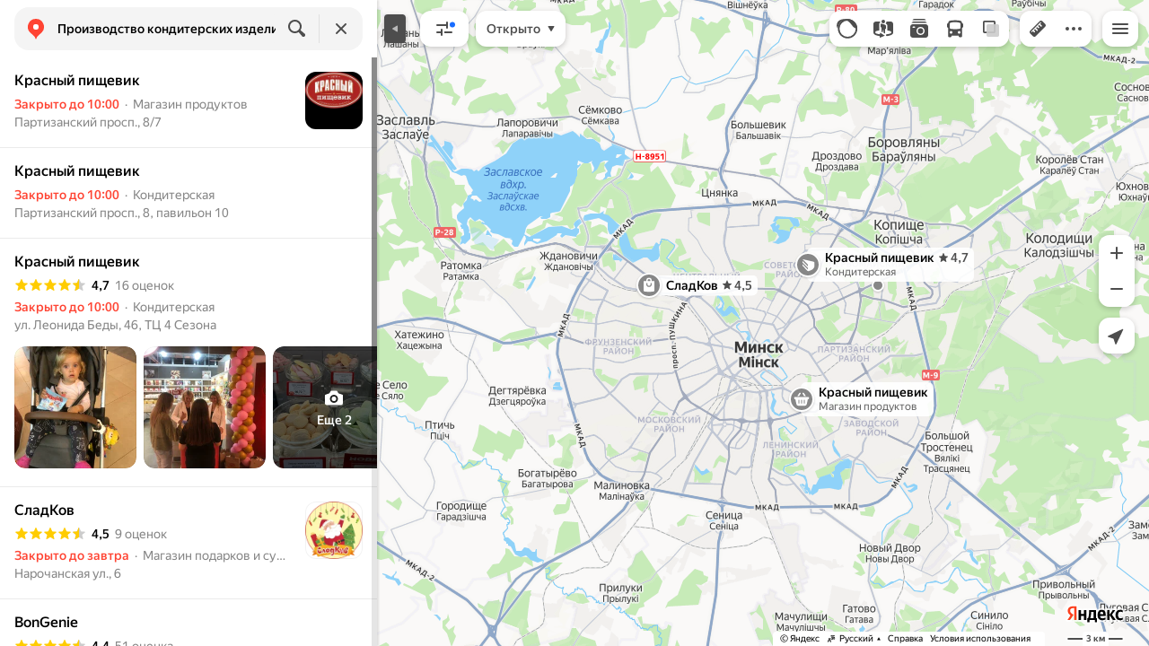

--- FILE ---
content_type: text/html; charset=UTF-8
request_url: https://static-mon.yandex.net/static/optional.js?pid=maps.yandex.ru&script_key=44ec8dWyBoLhPANmyAElTGhzI48T4yfwzz&reasure=false
body_size: 44
content:
e/DukkkbIbIJ0uqDZbaeaS/c6c6iGpcG+jaq2TcHVeA=

--- FILE ---
content_type: image/svg+xml
request_url: https://maps.yastatic.net/s3/front-maps-static/maps-front-maps/static/v53/icons/rubrics/confectionary-14.svg
body_size: 96
content:
<svg width="14" height="14" viewBox="0 0 14 14" xmlns="http://www.w3.org/2000/svg"><path fill-rule="evenodd" clip-rule="evenodd" d="M6.83 8.33A.1.1 0 0 0 7 8.258V7.166a.4.4 0 0 0-.117-.283L2.147 2.147a.5.5 0 0 1 .466-.134l10 2.32a.5.5 0 0 1 .387.486v4.025c0 .12-.021.238-.063.35-.35.94-.996 1.73-1.937 2.37-.886.602-2.034 1.072-3.443 1.407a1 1 0 0 1-.945-.272L2 8.003V6.5l4.83 4.83a.1.1 0 0 0 .17-.071v-1.093a.4.4 0 0 0-.117-.283L2 5V3.5l4.83 4.83z" fill="currentColor"/></svg>

--- FILE ---
content_type: application/javascript; charset=utf-8
request_url: https://maps.yastatic.net/s3/front-maps-static/maps-front-maps/build/client/desktop/chunks/lang-switcher/420a62c307414520010f.yandex.ru.js
body_size: 1779
content:
"use strict";(self.__LOADABLE_LOADED_CHUNKS__=self.__LOADABLE_LOADED_CHUNKS__||[]).push([["lang-switcher"],{67876:(e,n,a)=>{a.r(n),a.d(n,{default:()=>d});var t=a(18007),r=a(87363),l=a(28216),o=a(80993),i=a(44748),s=a(674),c=a(60517),u=a(92616),g=a(86330),p=a(49267),f=a(94542),h=a(6859),m=(0,i.Z)("lang-switcher-view"),d=l.$j(function(e){return{config:e.config,absoluteUrl:s._((0,o.bq)(e),e.config)}})(function(e){function n(n){var a;return(a=e.call(this,n)||this)._ref=r.createRef(),a._onClosePopup=function(){a.setState({showPopup:!1})},a._onLangClick=function(e){a.props.config.isYango&&(0,h.pM)(a.props.config,e)},a._renderLanguage=function(e){var n=a.props,t=e===n.config.lang,l=t||n.config.isYango?void 0:(0,h.sz)(n.absoluteUrl,e,n.config);return r.createElement(c.ZP,{key:e,name:"language",nodeState:{lang:e},logClick:!0},r.createElement("a",{className:m("language",{active:t}),href:l,target:"_parent",onClick:t?function(){return a._onClosePopup()}:function(){return a._onLangClick(e)}},r.createElement("div",{className:m("label")},g.cR[e]),t?null:r.createElement("div",{className:m("label",{color:"secondary"})},h.cj[e])))},a._renderPopup=function(){return r.createElement(u.Z,{getTarget:function(){return a._ref.current},position:"top",type:"transparent",offset:{main:12,side:0},showArrow:!1,isShown:a.state.showPopup,onClose:a._onClosePopup},a._renderLanguages())},a._renderLanguages=function(){return r.createElement("div",{className:m("languages")},(0,h.Ye)(a.props.config).map(a._renderLanguage))},a.state={showPopup:!1},a}return(0,t._)(n,e),n.prototype.render=function(){var e=this,n=this.props.config;return!n.availableLangs||n.availableLangs.length<2?null:r.createElement(c.ZP,{name:"lang_switcher"},r.createElement("div",{className:m(),ref:this._ref},r.createElement(c.ZP,{name:"control",logClick:!0},r.createElement(f.Z,{className:m("control"),ariaLabel:g.cR[n.lang],onClick:function(){return e.setState({showPopup:!e.state.showPopup})}},r.createElement(p.Z,{className:m("icon",{type:"language"}),name:"language-10",inline:!0,width:10,height:10}),r.createElement("div",{className:m("control-text")},g.cR[n.lang]),r.createElement(p.Z,{className:m("icon",{type:"arrow",rotate:this.state.showPopup}),name:"arrow-up-8",inline:!0,width:4,height:4}))),this._renderPopup()))},n}(r.Component))},6859:(e,n,a)=>{a.d(n,{cj:()=>i,pM:()=>s,sz:()=>c,iv:()=>g,Ye:()=>p,My:()=>f});var t=a(11912),r=a(75462),l=a(86330),o=a(6241),i={ru:"Русский",uk:"Украинский",en:"Английский",tr:"Турецкий",kk:"Казахский",uz:"Узбекский",az:"Азербайджанский",ar:"Арабский","sr-Latn":"Сербский",hy:"Армянский",es:"Испанский",fr:"Французский",de:"Немецкий",he:"Иврит"};function s(e,n){var a;if(null==(a=e.landing.localization)?void 0:a.path){r.Z.set(l.iT,n,{path:(e.baseUrl||"/").replace(""+e.landing.localization.path,""),expires:365}),window.location.href=window.location.href.replace(""+e.landing.localization.path+"/","");return}r.Z.set(l.iT,n,{path:e.baseUrl||"/",expires:365}),window.location.reload()}function c(e,n,a){return o.format(a.morda.url+"/portal/set/lang/",{intl:n,retpath:e.replace(/lang=\w+/,"lang="+n),sk:a.xscriptCsrfToken})}var u={light:"light",dark:"night",system:"system"};function g(e,n,a){var t=u[n];return o.format(a.morda.url+"/portal/set/tune/",{skin:t,retpath:e.replace(/theme=\w+/,"theme="+n),sk:a.xscriptCsrfToken})}function p(e){return e.availableLangs.includes(e.lang)?[e.lang].concat((0,t._)(e.availableLangs.filter(function(n){return n!==e.lang}))):e.availableLangs}function f(e){return e.availableLangs.length>1||e.availableLangs.length>0&&e.availableLangs[0]!==e.lang}},86330:(e,n,a)=>{a.d(n,{mT:()=>l,cR:()=>r,iT:()=>o});var t=a(11912),r={ru:"Русский",uk:"Украïнська",en:"English",tr:"Türkçe",kk:"Қазақша",uz:"O‘zbek",az:"Azərbaycan",ar:"العربية","sr-Latn":"Srpski",hy:"Հայերեն",es:"Español"};function l(e){return e.split(".").pop()}["RU","UA","US","TR","UZ","KZ","IL","AZ","RS","AM"].concat((0,t._)(["AE","SA","MX"]));var o="maps_lang"}}]);

--- FILE ---
content_type: image/svg+xml
request_url: https://maps.yastatic.net/s3/front-maps-static/maps-front-maps/static/v53/icons/core/star-12.svg
body_size: 77
content:
<svg width="12" height="12" viewBox="0 0 12 12" xmlns="http://www.w3.org/2000/svg"><path fill-rule="evenodd" clip-rule="evenodd" d="M5.99 9.19l-2.711 1.744c-.304.195-.687-.083-.603-.435l.792-3.323-2.32-1.9c-.279-.229-.14-.685.218-.716l3.018-.262L5.625 1.25a.398.398 0 0 1 .739.001l1.231 3.047 3.04.262c.358.031.496.488.216.717l-2.33 1.9.792 3.324c.084.352-.3.63-.603.435L5.99 9.189z" fill="currentColor"/></svg>

--- FILE ---
content_type: application/x-javascript; charset=utf-8
request_url: https://yandex.by/ads/page/290757?target-ref=https%3A%2F%2Fyandex.by%2Fmaps%2F157%2Fminsk%2Fcategory%2Fpastry_production%2F184108015%2Ffilter%2Ftoilet_for_disabled%2F%3Fll%3D27.565011%252C53.912499%26sll%3D27.565011%252C53.912475%26z%3D11&test-tag=50577534877700&ad-session-id=8159011769303704188&imp-id=1&pcode-icookie=LWqHiXk083L0fQLt5ki7rvZrGOtHkkNa%2BuWZrvb%2BwZMR%2BDt2jKKUerchUtGI2kCaygpsOmROiiwFY6JbRx9x3ybbwg4%3D&pcode-test-ids=1387854%2C0%2C83%3B1460339%2C0%2C0%3B1384006%2C0%2C97%3B1457622%2C0%2C2%3B1472080%2C0%2C66%3B1447467%2C0%2C1%3B1471934%2C0%2C2%3B1467262%2C0%2C91%3B1353317%2C0%2C60%3B1470816%2C0%2C0%3B1473477%2C0%2C86%3B1474011%2C0%2C68&options=home&test-ids=19996%0A46453%0A1060666%0A663874%0A663860%0A1257223&lang=ru&callback=Ya%5B4142327654582%5D
body_size: -1075
content:
/**/Ya[4142327654582]('{"common":{"csrReason":11}}')

--- FILE ---
content_type: application/javascript; charset=utf-8
request_url: https://maps.yastatic.net/s3/front-maps-static/maps-front-maps/build/client/desktop/chunks/header/75cb4f5b76edbb8c27d4.yandex.ru.js
body_size: 30147
content:
(self.__LOADABLE_LOADED_CHUNKS__=self.__LOADABLE_LOADED_CHUNKS__||[]).push([["header","shortcuts-carousel"],{81004:(e,t,n)=>{e.exports=n.p+"build/_/08a10d93b5a5ae1d7b9c8a60d1130dfe.svg"},48102:(e,t,n)=>{e.exports=n.p+"build/_/0271ba6b4fcda690a80e91f92edc7177.svg"},9912:(e,t,n)=>{e.exports=n.p+"build/_/9659bbe9fa69477d2a166dabea8ac48d.svg"},23546:(e,t,n)=>{e.exports=n.p+"build/_/4456c10ecbf5d583bdeb1c3d97ef263a.svg"},90851:(e,t,n)=>{e.exports=n.p+"build/_/24fb17f86df88b118167ce528daea382.svg"},82490:(e,t,n)=>{e.exports=n.p+"build/_/c52e7fc4ec73e5c05bc322b50bb07b4c.svg"},2509:(e,t,n)=>{e.exports=n.p+"build/_/495897677a950e88ac35bee6acd284f7.svg"},82461:(e,t,n)=>{e.exports=n.p+"build/_/78fd7e5f9b721a273df35726afb8f72c.svg"},42363:(e,t,n)=>{e.exports=n.p+"build/_/c291190c2aa1f05e02c2c78d173ec5f7.svg"},17049:(e,t,n)=>{e.exports=n.p+"build/_/61683eb23625df83e8aef32ee06c1e14.svg"},57070:(e,t,n)=>{e.exports=n.p+"build/_/9f79510c62081a2e8295f974516febd3.svg"},69777:(e,t,n)=>{e.exports=n.p+"build/_/526b632dc5485eae718acc1a54c8e8b1.svg"},2285:(e,t,n)=>{e.exports=n.p+"build/_/0adc8779bdefa7c4b9f58f4fff819771.svg"},72852:(e,t,n)=>{e.exports=n.p+"build/_/cb2341db6d0af3d9838b64ec9da115b6.svg"},23811:(e,t,n)=>{e.exports=n.p+"build/_/fb41b675b9ab147c27b75c1787065148.svg"},26779:(e,t,n)=>{e.exports=n.p+"build/_/9f7ea1b9a3434256ba04e9331ebdffe6.svg"},16557:()=>{},16007:()=>{},56075:(e,t,n)=>{"use strict";function r(e){return e.config.uatraits.isTurboApp?0:8}n.d(t,{X:()=>r})},85358:(e,t,n)=>{"use strict";n.d(t,{L:()=>o});var r=n(35874),s=n(43341);function o(e){var t=(0,s.A)(e,(0,r.i)(e));return(null==t?void 0:t.tabletViewTop)||e.tabletViewTop}},85944:(e,t,n)=>{"use strict";function r(e,t){var n,r;return n=[t],(r=e.stack).some(function(e,t){return t!==r.length-1&&n.includes(e.mode)})}n.d(t,{R:()=>r})},9491:(e,t,n)=>{"use strict";function r(e){return e.uatraits.isPhone&&(e.isUserFromPortal||e.isSerpWebVerticals)}function s(e){return"yandex.com.tr"===e.domain&&r(e)}n.d(t,{P1:()=>r,nn:()=>s})},89321:(e,t,n)=>{"use strict";n.r(t);var r=n(34788),s=n(18007);n(16557);var o=n(87363),a=n(28216),i=n(44748),l=n(90585),u=n(70457),c=n(31336),g=n(58237),p=n(20513),d=n(87951),m=n(89204),v=n(29836),h=n(22771),f=n(99091),y=n(57469),b=n(35874),_=n(38388),k=n(43341),w=n(98109),I=n(31085),S=n(56075),C=n(85358),x=n(85944),E=n(7719),M=n(67456),Z=n(90579),T=n(61453),D=n(52149),R=n(9491),L=n(523),P=(0,u.Z)({resolved:{},chunkName:function(){return"emergency"},isReady:function(e){var t=this.resolve(e);return!0===this.resolved[t]&&!!n.m[t]},importAsync:function(){return n.e("emergency").then(n.bind(n,26829))},requireAsync:function(e){var t=this,n=this.resolve(e);return this.resolved[n]=!1,this.importAsync(e).then(function(e){return t.resolved[n]=!0,e})},requireSync:function(e){return n(this.resolve(e))},resolve:function(){return 26829}},{ssr:!1}),F={updateText:f.Z.updateSearchText,reduceStackByLastMode:f.Z.reduceStackByLastMode,close:D.Z.close,openClearHistoryDialog:f.Z.openClearHistoryDialog,setSearchFormType:f.Z.setSearchFormType,openHomePanel:f.Z.openHomePanel,toggleSidebar:f.Z.toggleSidebar,reset:D.Z.reset,setHeaderFocus:f.Z.setHeaderFocus,closeWhatsherePreview:T.Z.closeWhatsherePreview,hideClearHistorySuccessPopup:f.Z.hideClearHistorySuccessPopup,setForceOpenSuggest:f.Z.setForceOpenSuggest,switchBusinessTab:L.Z.switchBusinessTab},O=(0,l.Z)(a.$j(function(e){var t,n,s,o=e.form,a=e.search,i=b.i(e),l=_.E(e,"usermaps"),u=_.E(e,"search"),c=k.A(e,"search"),g=k.A(e,"routes"),p=k.A(e,"masstransit"),f=o.text,y=d.Q(u.slice(0,-1)),T=g&&(null==(n=g.routerResponse)?void 0:null==(t=n.routes[g.activeRouteIndex])?void 0:t.coordinates),D=["home","traffic","masstransit"].includes(i),R=(f||!D||p&&p.masstransitMode)&&!(g&&g.routerResponse&&(g.routerResponse.routes[g.detailedIndex]||k.A(e,"feedback"))),L=("home"!==i||"nearby"!==o.formType.id)&&""===f,P=w.X(e),F=_.E(e,i),O=0===e.stack.length,N=c&&"TEXT"===c.request.searchType,H="home"===i||("masstransit"===i?i===I.G(e)&&!p:i===I.G(e)),A=h.Cr(e,{real:!0}),z=S.X(e),q=C.L(e);return(0,r._)({},o,{mode:i,showClose:!!R,showBack:(e.stack.length>1||["traffic","masstransit"].includes(i))&&!0,isCollapsed:P,isLoading:!!a.loadingRequest,isEmptyStack:O,isHomePanelOpen:H,isSerpOpen:N,initialAutoFocusEnabled:m.w(e),shouldForceOpenSuggest:e.shouldForceOpenSuggest,showCatalogIcons:L,isTextChanged:f!==d.Q(u),prevText:y,routeCoordinates:T,routesIsLoading:!!(g&&g.isLoading),clearHistorySuccessPopupShown:e.clearHistorySuccessPopupShown,isInputFocused:e.isHeaderFocused,hasSearchInPrevStack:x.R(e,"search"),hasRoutesInPrevStack:x.R(e,"routes"),isUsermaps:!!l.length,placeholder:v.n(e),headerHeight:A,mobileViewState:F.length>0?F[F.length-1].mobileViewState:void 0,blockingHeaderHeight:h.Cr(e),shutterMarginTop:z,showInput:h.zw(e),notifications:e.notifications,isWide:!!(E.G(e)&&!P),tabletViewTopCurrent:null!=(s=null==q?void 0:q.current)?s:A+z,switchTabOnBackClick:!M.b(e)&&Z.t(e)})},F),c.ZP,g.ZP),N=(0,i.Z)("header-view"),H=function(e){function t(t){(n=e.call(this,t)||this)._onMapViewportUpdate=function(e){n.state.bottom!==e.bottom&&n.setState({bottom:e.bottom})},n._onPinClick=function(){var e=n.props;e.isCollapsed?e.toggleSidebar():e.isHomePanelOpen||e.openHomePanel()},n._onBackClick=function(){if(n.props.switchTabOnBackClick){n.props.switchBusinessTab("overview");return}n.props.close(),n.props.text!==n.props.prevText&&n.props.updateText(n.props.prevText)},n._shouldFocusInputOnClose=function(){var e=n.props;return!!(e.isSerpOpen||e.text.length>0&&("search-result"===e.mode||"masstransit"===e.mode))},n._onCloseClick=function(){var e=n.props;e.reduceStackByLastMode(),n._shouldFocusInputOnClose()&&(e.setHeaderFocus(!0),n.setState({showSuggestOnFocus:!1}))},n._onFocus=function(){n.props.setHeaderFocus(!0),n.setState({showSuggestOnFocus:!0})},n._onBlur=function(){var e=n.props;e.setHeaderFocus(!1),e.setSearchFormType({id:"common"})},n._onInputChange=function(e,t){n.props.updateText(e),t&&"clear"===t.reason&&n.props.reset()},n._getShift=function(){var e=n.props;return null===e.bodyHeight&&"expanded"===n.props.mobileViewState?-1e3:null===e.bodyHeight||0!==e.blockingHeaderHeight?0:e.config.uatraits.isTablet?h.rC({shutterMarginTop:e.shutterMarginTop,headerHeight:e.headerHeight,tabletViewTopCurrent:e.tabletViewTopCurrent}):h.Oz({shutterMarginTop:e.shutterMarginTop,headerHeight:e.headerHeight,bodyHeight:e.bodyHeight,bottom:n.state.bottom})},n._renderMainLayout=function(e){var t=n.props;if(!t.showInput)return null;var r=!!t.initialAutoFocusEnabled,s=t.config.uatraits.isPhone&&e;return o.createElement("div",{className:N("main-layout")},o.createElement("div",{className:N("form-layout")},o.createElement("div",{className:N("search",{upper:t.isCollapsed||t.isEmptyStack,portal:s})},o.createElement(y.Z,{text:t.text,onInputChange:n._onInputChange,inactive:t.inactive,isTextChanged:t.isTextChanged,initialFocus:r,showCatalogIcons:t.showCatalogIcons,placeholder:t.placeholder,showClear:e,isFocused:t.isInputFocused,isLoading:t.isLoading,shouldForceOpenSuggest:t.shouldForceOpenSuggest,setForceOpenSuggest:t.setForceOpenSuggest,onBlur:n._onBlur,onFocus:n._onFocus,onPinClick:n._onPinClick,onBackClick:t.showBack?n._onBackClick:void 0,onCloseClick:t.showClose?n._onCloseClick:void 0,hideRouteButton:"routes"===t.mode||!!t.config.experiments.ui.serviceBar,hasSearchInPrevStack:t.hasSearchInPrevStack,showSuggestOnFocus:n.state.showSuggestOnFocus,isCollapsed:t.isCollapsed,isPinLinkDisabled:t.isCollapsed}))))};var n,r="undefined"!=typeof window?window.document.querySelector("."+N()+" .search-form-view input"):null;return n._initialSearchText=r&&r.value||"",n.state={bottom:0},n}(0,s._)(t,e);var n=t.prototype;return n.componentDidMount=function(){var e=this.props;this._initialSearchText&&this._initialSearchText!==e.text&&e.updateText(this._initialSearchText),e.text&&p.Rh({text:e.text},e.config),e.config.uatraits.isPhone&&e.updateMapViewport("top",e.headerHeight),e.addLayoutListener(this._onMapViewportUpdate)},n.componentDidUpdate=function(e){var t=this.props;t.config.uatraits.isPhone&&t.headerHeight!==e.headerHeight&&t.updateMapViewport("top",t.headerHeight)},n.componentWillUnmount=function(){this.props.removeLayoutListener(this._onMapViewportUpdate)},n.render=function(){var e=this.props,t=e.config,n=(0,R.P1)(t),r=this._getShift(),s="home"===e.mode;return o.createElement("header",{className:N({noprint:!0,wide:e.isWide}),style:{transform:"translateY("+r+"px)"}},this._renderMainLayout(n),s&&e.notifications&&0!==e.notifications.length?o.createElement(P,{notifications:e.notifications,view:"stripe"}):null)},t}(o.PureComponent);t.default=O(H)},61307:(e,t,n)=>{"use strict";var r,s=n(65807),o={ru:"ru",uk:"uk",en:"en",tr:"tr",kk:"kk",uz:"uz",az:"en",ar:"en","sr-Latn":"en",hy:"en",es:"en"};t.Z={ROOT_FOLDER_ID:"the_root_folder",FAVORITES_FOLDER_ID:"the_favorites_folder",DISCOVERY_FEED_FOLDER_ID:"the_discovery_feed_folder",HOME_ID:"home",WORK_ID:"work",FOLDER_TAGS:{SHOW_ON_MAP:"show-on-map",SHARED:"maps:shared",CLOSED:"maps:shared:closed"},getLib:function(e){return r||(r=Promise.all([(0,s.Z)(e.bookmarks.url),window._maps_internal_webviewSetCookiePromise?window._maps_internal_webviewSetCookiePromise.then(function(){window._maps_internal_webviewSetCookiePromise=void 0}):Promise.resolve()]).then(function(){if(!window.ya)throw Error("Library for bookmarks is not found");var t=window.ya.bookmarks;return t.config({cloudApiUrl:e.cloudApi.url,lang:o[e.lang],useClientStorage:!1,backgroundSync:!e.isYango,filterDublicate:e.experiments.ui.filterDublicateBookmarks}),t})),r}}},20513:(e,t,n)=>{"use strict";n.d(t,{$D:()=>f,Gg:()=>h,g2:()=>v,Q9:()=>Q,xt:()=>O,qC:()=>x,JN:()=>E,gL:()=>M,Qd:()=>Z,XW:()=>D,Ji:()=>T,Xq:()=>L,Nx:()=>R,fz:()=>U,h_:()=>A,rG:()=>w,cx:()=>y,qJ:()=>_,YQ:()=>H,vg:()=>z,uT:()=>W,HK:()=>G,qR:()=>q,lC:()=>N,W1:()=>K,GK:()=>j,PW:()=>V,Nn:()=>B,td:()=>F,Y9:()=>k,Rh:()=>P});var r,s,o=n(34788),a=n(36897),i=n(37358),l=n(61307),u=n(50770),c=n(22370),g=n(80129),p=n(674),d=n(16060),m={"ymapsbm1://pin":"pin","ymapsbm1://geo":"toponym","ymapsbm1://org":"business"},v=140,h=400,f=1e3;function y(e,t){return({home:"Дом",work:"Работа"})[e]}var b=function(e){return r||(r=l.Z.getLib(e).then(function(e){return e.getSearchHistoryManager()})),r};function _(e){return s||(s=l.Z.getLib(e).then(function(e){return e.getPlacesManager()}).then(function(t){return(0,d.Z)(t,e),t})),s}function k(e){return e.authorization?_(e).then(function(e){return w(e.getAll())}):Promise.resolve(void 0)}function w(e){var t={};return e[l.Z.HOME_ID]&&(t[l.Z.HOME_ID]=e[l.Z.HOME_ID]),e[l.Z.WORK_ID]&&(t[l.Z.WORK_ID]=e[l.Z.WORK_ID]),t}function I(e,t){return"children"in t?t.children.map(function(t){return I(e,t)}).find(Boolean)||null:e(t)?t:null}function S(e,t){return"children"in t?e(t)?t:t.children.find(function(t){return"children"in t&&!!S(e,t)})||null:null}function C(e,t){return S(function(t){return t.id===e},t)}function x(e,t){return I(function(t){return t.id===e},t)}function E(e,t){return I(function(t){return t.uri===e},t)}function M(e,t){var n;return E(i.fS(e),t)||(n={coordinates:e.displayCoordinates},I(function(e){var t=i.BW(e.uri);return i.l4(e.uri)&&null!==t&&(0,a.J)(t,n.coordinates)},t))}function Z(e,t){return S(function(t){return t.children.some(function(t){return e===t.id})},t)}function T(e){return e.reduce(function(e,t){return e.concat("children"in t?T(t.children):[t])},[])}function D(e,t){var n=t.bookmarks.subscriptionLists,r=t.bookmarks.rootFolder,s=t.bookmarks.publicList,o=null==n?void 0:n.find(function(t){return t.publicId===e});return(r?(null==s?void 0:s.isCurrentUserAuthor)&&s.publicId===e?C(s.id,r):C(e,r):null)||o||s||null}function R(e,t){return e.children.reduce(function(e,n){var r;return(null==(r=n.tags)?void 0:r.includes(t))?e.concat(T(n.children)):e},[])}function L(e){var t=e.uri,n=Object.keys(m).find(function(e){return t.includes(e)});return n?m[n]:"unknown"}function P(e,t){var n=e.text.trim();t.authorization&&n&&b(t).then(function(t){var r={text:n,uri:null==e?void 0:e.uri};t.addRecord(r)}).catch(function(){})}function F(e){return e.authorization?Promise.race([b(e).then(function(e){return e.getRecords()}),u.Vs(1e3)]).catch(function(){return[]}):Promise.resolve([])}function O(e){return e.authorization?b(e).then(function(e){return e.deleteRecords()}):Promise.reject()}function N(e){return"coords"in e}function H(e,t){return e.id===l.Z.FAVORITES_FOLDER_ID?"Избранное":e.title.substring(0,v)}function A(e){return("create_folder"===e.type||"edit_folder"===e.type)&&e.isShownIconSelection?"select_folder_icon":e.type}function z(e){switch(e.type){case"create_folder":return(0,o._)({type:e.type,values:{title:"",description:""}},e.data);case"edit_folder":return(0,o._)({type:e.type},e.data);case"rename_bookmark":return{type:e.type,bookmark:e.bookmark};case"change_order":return{type:e.type,folderId:e.folderId,elements:e.elements}}return null}function q(e){return"children"in e}function U(e,t,n){var r,s,o="publicId"in e?e.publicId:null==n?void 0:null==(s=n.find(function(t){return t.id===e.id}))?void 0:s.publicId;if(o)return p._((void 0===r&&(r={}),(r.baseUrl||"")+(0,g.stringify)({bookmarks:{publicId:o}},{addQueryPrefix:!0})),t)+"&utm_source=share&utm_campaign=bookmarks"}function B(e,t){return!!(null==t?void 0:t.some(function(t){return t.id===e.id}))}function W(e,t){return!!(null==t?void 0:t.some(function(t){return t.id===e.id}))}function j(e){return!e.bunker.disableBookmarksInt}function K(e){return!!("publicId"in e&&e.publicId)}function V(e,t){var n;return(null==t?void 0:null==(n=t.find(function(t){return e.id===t.id}))?void 0:n.status)==="shared"}function G(e){var t="status"in e&&e.status;return t&&["closed","deleted"].includes(t)}var Q=function(e){var t=e.placeId,n=e.searchResult,r=e.timeContext,s=e.config,o=e.place;if(n&&t){var a=c.x2(r);return{title:y(t,s),coords:[n.displayCoordinates[0],n.displayCoordinates[1]],created:o?o.created:a,modified:a,lastUsed:a,tags:o?o.tags:[],addressLine:"business"===n.type&&n.fullAddress||n.address||"",addressLineShort:n.title}}}},16060:(e,t)=>{"use strict";t.Z=function(e,t){(t.mocks||t.query.mocks||t.query.asessors)&&(e._db._postDeltas=function(e){var t=Promise.resolve(e.base_revision+1),n=t.then;return t.then=function(e,r,s){return n.call(t,e.bind(s),r.bind(s))},t})}},96132:(e,t,n)=>{"use strict";var r=n(70427);t.Z=(0,r.Z)(function(){return n.e("catalog").then(n.bind(n,17280))},{openCatalog:!0,openGroup:!0,cancelFetch:!0})},88772:(e,t,n)=>{"use strict";n.d(t,{z:()=>s});var r=n(79409),s=18;t.Z={fetchCatalog:function(e,t){return(0,r.Z)("catalog/by-id",{query:{regionId:e,locale:t.locale}},t)}}},52008:(e,t,n)=>{"use strict";n.d(t,{g:()=>a});var r=n(34788),s=n(89318),o=n(74301);function a(e,t,n){var a=s.Gr({type:"rubrics",name:"fallback",size:"normal"},t);return{id:e.id,type:e.type||"regular",data:e,icon:"special"===e.type||"advert"===e.type?{url:e.image.urlTemplate.replace("%s","x2"),baseColor:""}:{baseColor:e.color,glyphUrl:s.Gr({type:"rubrics",name:e.icon,size:"normal"},t)||a},text:e.displayText||e.category.name,url:n?o.B(e.category.name,n,(0,r._)({},t,{displayText:e.displayText})):void 0,nodeState:e.nodeState}}},12076:(e,t,n)=>{"use strict";function r(e){return e.experiments.ui.twoRubricRows&&e.experiments.ui.panelWidth420?5:4}n.d(t,{A:()=>r})},5096:(e,t,n)=>{"use strict";n.r(t),n.d(t,{default:()=>v});var r=n(34788),s=n(18007),o=n(87363),a=n(44748),i=n(60517),l=n(49180),u=n(33228),c=n(54499),g=n(76458),p=n(31336),d=function(e){var t=e.pixelLinks,n=e.children,r=(0,p.ZR)();return o.useEffect(function(){if(t){t.load.concat(t.impression).forEach(function(e){return(0,c.Qu)((0,g.y2)(e,r.advert.geoadv.auditPixel))});var e=t.mrc50.concat(t.mrc100).map(function(e){return setTimeout(function(){(0,c.Qu)((0,g.y2)(e,r.advert.geoadv.auditPixel))},2e3)});return function(){e.forEach(clearTimeout)}}},[]),n};d.displayName="AuditShowPixelWrapper";var m=(0,a.Z)("catalog-grid-view"),v=function(e){function t(){var t;return t=e.apply(this,arguments)||this,t._renderIcon=function(e,n){return o.createElement("div",{className:m("icon",{empty:n}),style:{backgroundColor:"color"===t.props.theme&&"baseColor"in e?e.baseColor:void 0,backgroundImage:"url"in e?'url("'+e.url+'")':void 0}},"glyphUrl"in e?o.createElement(u.Z,{className:m("icon-inner"),url:e.glyphUrl}):"children"in e?e.children:null)},t._renderItem=function(e,n){var s=t.props,a=s.useH3?"h3":"div",u=e.data,c="more"!==u&&"advert"===u.type?u.pixelLinks:void 0;return o.createElement(d,{key:e.id,pixelLinks:c},o.createElement(i.ZP,{name:"item",logClick:!0,nodeState:(0,r._)({id:e.id,position:n},e.nodeState)},o.createElement(l.Z,{className:m("item",{id:e.id,outline:!0,advert:"advert"===e.type,n:s.columns}),href:e.url,title:e.text,onLeftClick:function(){return s.onClick(u)}},t._renderIcon(e.icon,!e.text),o.createElement("div",{className:m("title")},o.createElement(a,{className:m("text")},e.text)))))},t}return(0,s._)(t,e),t.prototype.render=function(){var e=this.props;return o.createElement(i.ZP,{name:"catalog",nodeState:e.nodeState},o.createElement("div",{className:m({size:e.size,theme:e.theme})},e.items.map(this._renderItem)))},t}(o.PureComponent)},33780:(e,t,n)=>{"use strict";n.r(t),n.d(t,{default:()=>d});var r=n(34788),s=n(18007),o=n(87363),a=n(44748),i=n(49267),l=n(92194),u=n(94542),c=n(31336),g=(0,a.Z)("big-search-form-view"),p=function(e){function t(t){var n;return(n=e.call(this,t)||this)._updateText=function(e){n.setState({text:e})},n._renderLeftIcons=function(){return o.createElement(i.Z,{name:"search-24",className:g("icon",{type:"search"}),inline:!0})},n._renderRightIcons=function(e){var t=e.search;return o.createElement(u.Z,{className:g("search-button"),onClick:t},"Найти")},n.state={text:""},n}return(0,s._)(t,e),t.prototype.render=function(){var e=this.props.initialFocus,t=this.state.text;return o.createElement(l.Z,(0,r._)({},this.props,{initialFocus:void 0===e||e,className:g("form"),text:t,onInputChange:this._updateText,renderLeftIcons:this._renderLeftIcons,renderRightIcons:this._renderRightIcons,showClear:"hover"}))},t}(o.PureComponent),d=(0,c.ZP)(p)},79183:(e,t,n)=>{"use strict";n.r(t),n(87363),n(16007);var r=n(31336);t.default=(0,r.ZP)(function(e){return e.children({})})},92194:(e,t,n)=>{"use strict";n.d(t,{Z:()=>z});var r=n(34788),s=n(18007),o=n(18188),a=n(87363),i=n(28216),l=n(44748),u=n(53106),c=n(90585),g=n(31336),p=n(28342),d=n(63412),m=n(95162),v=n(38388),h=n(20513),f=n(37358),y=n(87951),b=n(98822),_=n(54072),k=n(39705),w=n(99091),I=n(523),S=n(96132),C=n(61453),x=n(60517),E=n(5096),M=n(87404),Z=n(28661),T=n(52008),D=n(15379),R=n(79183),L=n(1477),P=(n(49267),n(69602)),F=n(12076),O=n(6486),N=n(63996),H=(0,l.Z)("search-form-view"),A={search:I.Z.search,openCard:C.Z.openCard,searchCategoryNearby:I.Z.searchCategoryNearby,openCategory:I.Z.openCategory,openCatalog:S.Z.openCatalog,updateSearch:I.Z.updateSearch,updateSearchText:w.Z.updateSearchText,toggleHeader:w.Z.toggleHeader,openLink:w.Z.openLink},z=(0,c.Z)(p.ZP,g.ZP,i.$j(function(e){var t,n,r,s,o=v.E(e,"usermaps"),a=v.E(e,"routes"),i=a[a.length-1],l=null==i?void 0:null==(n=i.routerResponse)?void 0:null==(t=n.routes[i.activeRouteIndex])?void 0:t.coordinates;return{mapLocation:e.map.location,region:e.mapRegion,userLocation:e.geolocation,formType:e.form.formType,routeCoordinates:l,isEmptyStack:0===e.stack.length,isUsermaps:!!o.length,categoryIcons:null==(s=e.locationInfo)?void 0:null==(r=s.categoryIcons)?void 0:r.items,prevSearchFormText:y.Q(e.stack)}},A),d.ZP)(function(e){function t(t){var n;return(n=e.call(this,t)||this)._input=null,n._analyticsRef=a.createRef(),n._suggestAnalyticsRef=a.createRef(),n._ref=a.createRef(),n._preloadHistory=function(){h.td(n.props.config)},n._showParanja=function(){n.setState({paranjaIsShown:!0})},n._hideParanja=function(){n.setState({paranjaIsShown:!1})},n._onSuggestItemClick=function(e){e.onClick&&e.onClick(),n.props.onSuggestClick&&n.props.onSuggestClick()},n._suggestHistoryLoader=function(){return"places-tab"===n.props.formType.origin?Promise.resolve({items:[]}):h.td(n.props.config).then(function(e){return{title:"История",titleView:"large",items:e.slice(-5).map(function(e){return{type:"history",text:e.text,title:{text:e.text}}}).reverse()}})},n._suggestLoader=function(e,t){if("nearby"===n.props.formType.id){if(!e)return Promise.resolve({items:[]})}else if(!e)return n._suggestHistoryLoader();(0,O.a)("suggestResult").start("search_form");var r,s=n.props.getToday().getTime()+"_"+Math.floor(1e6*Math.random()),a=n.props.mapLocation,i=n.props.userLocation.currentPosition,l={bases:"geo,biz,transit",add_rubrics_loc:1,add_chains_loc:1,part:e,pos:t,spn:a.span&&a.span.join(","),ll:a.center.join(","),ull:i?(0,k.s)(i):void 0,client_reqid:s,origin:"maps-search-form"},u=n.props.config.experiments.suggestParams;return u&&Object.entries(u).forEach(function(e){var t=(0,o._)(e,2),n=t[0],r=t[1];return l[n]=r.join(",")}),n._analyticsRef.current&&n._analyticsRef.current.logEvent("request",{part:e,client_reqid:s}),null==(r=(0,O.a)("suggestResult").checkpoints)||r.api_call.markStart(),m.Z.fetch(l,n.props.config).then(function(e){var t;return null==(t=(0,O.a)("suggestResult").checkpoints)||t.api_call.markEnd(),n.setState({scrollCacheKey:e.suggest_reqid}),{items:e.results,rawResponse:e}})},n._onSuggest=function(e){e&&n._showParanja(),null==n.props.onSuggest||n.props.onSuggest.call(n.props,e)},n._hideInput=function(){var e=n.props;e.config.query["no-header"]&&e.toggleHeader(!1)},n._onTextSubmit=function(e){var t,r=n.props,s=null==(t=n.props.isTextChanged)||t,o=!r.text||!s&&!r.allowSubmitUnchangedText;if(window.document.activeElement!==n._input&&o){var a=n._input;a.focus(),a.setSelectionRange&&a.setSelectionRange(a.value.length,a.value.length);return}n._logEvent(r.text,e),n._submit({text:r.text})},n._onFormSubmit=function(e){e.preventDefault(),n._onTextSubmit("enter")},n._onSelectSuggestItem=function(e,t){var r=t.value,s=t.itemIndex,o=t.type,a=t.data,i={text:e};r&&(i.clientUsecase="suggest"),a&&a.rawResponse&&(i.suggest_reqid=a.rawResponse.suggest_reqid),r?("action"in r&&(i.action=r.action,i.personalizationInfo=r.personalization_info,i.uri=r.uri,i.search_query=r.search_query||r.text),i.type=r.type,n._suggestAnalyticsRef.current&&n._suggestAnalyticsRef.current.logEvent("click",{suggest_log_id:"log_id"in r?"string"==typeof r.log_id?r.log_id:JSON.stringify(r.log_id):void 0,suggest_reqid:i.suggest_reqid,index:s})):"enter"===o&&n._logEvent(e,o),n._submit(i)},n._onCatalogItemClick=function(e){var t,r=n.props;"more"===e.id?r.openCatalog(r.region,void 0,!0):"nearby"===r.formType.id&&r.formType.data?r.searchCategoryNearby(e,r.formType.data.place):(null==e?void 0:null==(t=e.action)?void 0:t.type)==="link"?r.openLink(e.action.link):r.openCategory(e.category,{mobileViewState:"mini"},{origin:"category",displayText:e.displayText}),u.ZP.reachGoal({goal:"search_form_submit"}),n._hideInput()},n._triggerInputChange=function(){n._input&&(n._input.blur(),n._input.focus())},n._submit=function(e){var t=e.text.trim();n.props.onInputChange(t),n._addPersonalSuggest(e),n._updateSearch(e),u.ZP.reachGoal({goal:"search_form_submit"}),n._initialUserInput=t||"",n._input.blur(),e.search_query&&e.search_query!==e.text||h.Rh(e,n.props.config),n._hideInput()},n._addPersonalSuggest=function(e){(e.personalizationInfo||e.uri)&&m.Z.addPersonal({prefix:n._initialUserInput,suggest:e.personalizationInfo?JSON.stringify(e.personalizationInfo):e.uri,suggest_reqid:e.suggest_reqid},n.props.config,n.props.timeContext)},n._logEvent=function(e,t){n._analyticsRef.current&&n._analyticsRef.current.logEvent(t,{initial_query:e})},n._updateSearch=function(e){var t=n.props,r=e.text.trim();if(t.updateSearchText(e.text),e.uri&&!f.l4(e.uri)){var s={from:"search",origin:"form",text:r,suggestReqid:e.suggest_reqid,clientUsecase:e.clientUsecase,center:t.mapLocation.center,span:t.mapLocation.span,id:"business"===e.type?f.Uu(e.uri):void 0,uri:e.uri,ull:t.userLocation.currentPosition||void 0};b.U(s),t.openCard(s,{mobileViewState:"mini",stackAction:"replace",forceZoomToResult:!0})}else if(r){var o={searchType:"TEXT",text:r,origin:"form",suggestReqid:e.suggest_reqid,clientUsecase:e.clientUsecase,center:t.mapLocation.center,span:t.mapLocation.span,ull:t.userLocation.currentPosition||void 0},a=t.formType,i="data"in a&&a.data&&"place"in a.data?a.data.place:void 0;e.search_query&&(o.text=e.search_query,o.displayText=r),o.nearbyPlace=i,"nearby"===t.formType.id&&(o.restrictSpan=1,o.autoscale=!1),"origin"in a&&a.origin&&(o.origin=a.origin),o.zoom=t.mapLocation.zoom,o.bounds=t.mapLocation.bounds,t.routeCoordinates&&(o.routeCoordinates=_.d(t.routeCoordinates,t.mapLocation.zoom)),t.isUsermaps&&(o.isUsermaps=t.isUsermaps),!e.search_query&&e.uri&&f.l4(e.uri)&&(o.type=["geo"]);var l=o.isUsermaps||o.routeCoordinates||"nearby"===t.formType.id?"push":"reset";t.search(o,{mobileViewState:"mini",stackAction:l})}},n._onInputChange=function(e,t){n.props.onInputChange(e,t),t&&"arrow"===t.reason||(n._initialUserInput=e)},n._onInputFocus=function(){n.props.onFocus&&(n.props.onFocus(),n.state.isFullScreenMode,n.setState({isFullScreenMode:!0}))},n._onInputPaste=function(){n._triggerInputChange()},n._onSuggestHide=function(){n.setState({suggestIsShown:!1,isFullScreenMode:!1}),n.props.onBlur&&n.props.onBlur(),n._hideInput(),n._hideParanja()},n._onInputResize=function(){n.forceUpdate()},n._onResponseSuccess=function(e){var t=n.props.showCatalogIcons,r=e.groups.reduce(function(e,t){return e+t.items.length},0);n.setState({suggestIsShown:r>0||t})},n._fieldRef=function(e){n._input=e,n.props.fieldRef&&n.props.fieldRef(e)},n._mapSuggestItemToString=function(e){return"history"===e.type?e.text.trim():("substitute"===e.action&&e.text,e.title.text.trim())},n._renderDropWrapper=function(e,t){var r=t.groups.reduce(function(e,t){return e+t.items.length},0),s=t.rawResponse&&t.rawResponse.suggest_reqid,o=!s;return a.createElement(N.a,{entry:"suggest"},a.createElement(x.ZP,{key:o?"client":s,name:o?"client_suggest":"suggest",nodeState:{query:n.props.text,suggest_reqid:s,client_reqid:t.rawResponse&&t.rawResponse.client_reqid,length:r},nodeRef:n._suggestAnalyticsRef},e))},n._renderDropItem=function(e){return a.createElement(D.default,(0,r._)({},e,{onClick:function(){return n._onSuggestItemClick(e)},after:0===e.itemIndexInGroup?a.createElement(N.a,{entry:"suggestResult"}):null}))},n._renderCatalog=function(){var e,t=n.props,r="places-tab"===t.formType.origin,s=(0,F.A)(t.config),o=r?4:2,i=(null!=(e=t.categoryIcons)?e:[]).map(function(e){return(0,T.g)(e,t.config,t.region)}).slice(0,o*s);return a.createElement("div",{className:H("catalog",{touch:t.touchVersion,borderless:r})},a.createElement(E.default,{items:i,onClick:n._onCatalogItemClick,size:"large",theme:"negative",columns:s}))},n._renderParanja=function(){var e=!n.state.paranjaIsShown;return a.createElement(P.Z,{selector:".body"},a.createElement("div",{"aria-hidden":!0,className:H("paranja",{hidden:e}),onClick:n._onSuggestHide}))},n.state={suggestIsShown:!1,paranjaIsShown:!1,isFullScreenMode:!!t.isFocused},n._initialUserInput=t.text||"",n}(0,s._)(t,e);var n=t.prototype;return n.componentDidMount=function(){this._preloadHistory()},n.componentDidUpdate=function(e){var t,n=this.props;(e.formType.id!==n.formType.id&&"common"!==n.formType.id||!e.isFocused&&n.isFocused)&&(null==(t=this._input)||t.click())},n.render=function(){var e,t,n,s=this,o=this.props,i=this.state,l=null!=(e=o.view)?e:"default",u=null!=(t=o.inputView)?t:"search",c=null!=(n=o.showClear)&&n||"places-tab"===o.formType.origin,g=o.inactive?"div":"form",p={search:function(){s._onTextSubmit("click"),s._onSuggestHide()},cancel:function(){o.onInputChange(o.prevSearchFormText),s._onSuggestHide()}},d=[H({view:l,"full-screen":i.isFullScreenMode,suggested:i.suggestIsShown,touch:o.touchVersion,"collapsed-input":o.collapsedInput,"input-view":u}),o.className].filter(Boolean).join(" "),m=o.inputLeftIcons?[o.inputLeftIcons(p)]:void 0,v=o.inputRightIcons?[o.inputRightIcons(p)]:void 0;return a.createElement(x.ZP,{name:"search_form",nodeRef:this._analyticsRef,nodeState:{placeholder:o.placeholder}},a.createElement(R.default,{isFullScreen:!!o.isFocused&&!o.disableFullScreen,noPadding:!0,renderDropWrapper:this._renderDropWrapper},function(e){return a.createElement(g,{action:"form"===g?"":void 0,className:d,onSubmit:s._onFormSubmit,ref:s._ref},o.renderLeftIcons?o.renderLeftIcons(p):null,a.createElement("div",{className:H("input")},a.createElement(M.default,(0,r._)({isMobile:!1,fieldRef:s._fieldRef,analyticsRef:s._analyticsRef,value:o.text,view:u,placeholder:o.placeholder||"Поиск и выбор мест",boldPlaceholder:!0,showClear:c,disabled:o.disabled,tabIndex:void 0,shouldForceOpenSuggest:o.shouldForceOpenSuggest,setForceOpenSuggest:o.setForceOpenSuggest,fullHeight:o.fullHeight,leftIcons:m,rightIcons:v,renderDropWrapper:s._renderDropWrapper,renderDropItem:s._renderDropItem,mapItemToString:s._mapSuggestItemToString,loader:s._suggestLoader,onSelect:s._onSelectSuggestItem,onChange:s._onInputChange,onFocus:s._onInputFocus,onPaste:s._onInputPaste,onHide:s._onSuggestHide,onResponseSuccess:s._onResponseSuccess,onSuggest:s._onSuggest,renderDropInPopup:!0,renderExtraFirst:o.renderExtraFirst||!o.showCatalogIcons,contentMargin:"0",requestOnEmpty:!o.noRequestOnEmpty,initialFocus:o.initialFocus,initialSuggest:o.initialSuggest,getTarget:function(){return s._ref.current},renderExtra:o.showCatalogIcons?s._renderCatalog:void 0,showOnEmpty:o.showCatalogIcons,showSuggestOnClear:o.showSuggestOnClear,showSuggestOnFocus:o.showSuggestOnFocus,collapsedInput:o.collapsedInput,isContrastDrop:o.isCollapsed,pinDropTop:!0,scrollCacheKey:i.scrollCacheKey},e)),a.createElement(Z.Z,{chunk:"search"}),a.createElement(Z.Z,{chunk:"search-snippet"}),a.createElement(L.Z,{onResize:s._onInputResize})),a.createElement(Z.Z,{chunk:"home"}),o.renderRightIcons?o.renderRightIcons(p):null)}),this._renderParanja())},t}(a.Component))},23129:(e,t,n)=>{"use strict";var r=n(34788),s=n(87363),o=n(2866),a=n(31336);t.Z=function(e){var t=(0,a.ZR)(),n="ul"===e.groupBy?"ul":s.Fragment,i="ul"===e.groupBy?"li":s.Fragment;return s.createElement(n,{"data-name":e.name},e.links.map(function(e){return e.url?s.createElement(i,{key:e.id},s.createElement("a",(0,r._)({},o.xl,{href:e.url,style:t.uatraits.isRobot?void 0:{height:"0",width:"0",overflow:"hidden",display:"block"}}),e.text)):null}))}},38855:(e,t,n)=>{"use strict";n.r(t),n.d(t,{default:()=>P});var r=n(34788),s=n(18007),o=n(11912),a=n(87363),i=n(28216),l=n(20513),u=n(44748),c=n(53106),g=n(99091),p=n(523),d=n(96132),m=n(84772),v=n(36191),h=n(37721),f=n(33228),y=n(60517),b=n(2693),_=n(17442),k=n(4326),w=n(61307),I=n(43341),S=n(49267),C=n(23129),x=n(52008),E=n(88772),M=n(94542),Z=n(49481),T={searchCategoryNearby:p.Z.searchCategoryNearby,searchNearby:p.Z.searchNearby,openCategory:p.Z.openCategory,openCatalog:d.Z.openCatalog,masstransitToggleFilterLayer:m.Z.toggleFilterLayer,buildRouteTo:v.Z.buildRouteTo,openBookmarksPanel:h.Z.openPanel,checkAuthorization:g.Z.checkAuthorization,openLink:g.Z.openLink},D=i.$j(function(e,t){var n,s,o,a,i,u,c,g,p,d,m,v,h,f,y=null!=(h=null==(o=I.A(e,"search-result"))?void 0:null==(s=o.response)?void 0:s.items[0])?h:null==(i=I.A(e,"masstransit"))?void 0:null==(a=i.stops.data)?void 0:a.searchResult,b=(null==y?void 0:y.type)==="toponym"&&((null==(c=y.querySuggestions)?void 0:null==(u=c.categoryIcons)?void 0:u.length)||(null==(g=y.categoryIcons)?void 0:g.length)||0)>0?(null==(p=y.querySuggestions)?void 0:p.categoryIcons)||y.categoryIcons:null!=(f=null==(m=e.locationInfo)?void 0:null==(d=m.categoryIcons)?void 0:d.items)?f:[];return{config:e.config,categoryIcons:b.map(function(t){return(0,x.g)(t,e.config,e.mapRegion)}).map(function(e){return(0,r._)({},e,{icon:(0,r._)({},e.icon,{baseColor:"var(--color-icons-actions)"})})}),locationInfoRegion:null==(v=e.locationInfo)?void 0:v.region,routeToPlaceItems:t.showPlaces?(n=e.bookmarks.places)?[n[w.Z.HOME_ID],n[w.Z.WORK_ID]].map(function(t){return function(e,t){var n=e.geolocation.currentPosition;if(!(!t||n&&k.U(n,t.coords))){var r=e.config;return{type:"bookmark",id:"bookmark_"+t.id,data:{coords:t.coords,value:l.cx(t.id,r)},icon:{glyphName:"home"===t.id?"home-24":"work-24",baseColor:"transparent"}}}}(e,t)}).filter(function(e){return void 0!==e}):[]:void 0,isMasstransitLayerFilterEnabled:e.masstransit.isFilterLayerEnabled}},T),R={overflow:"visible"},L=(0,u.Z)("shortcuts-carousel"),P=D(function(e){function t(){var t;return t=e.apply(this,arguments)||this,t._carouselRef=a.createRef(),t._onNearbyClick=function(){var e=t.props.nearbyPlace;e&&t.props.searchNearby(e)},t._onCatalogItemClick=function(){t.props.openCatalog(t.props.locationInfoRegion,E.z)},t._onCategoryItemClick=function(e){var n,r=t.props,s=r.nearbyPlace;s?r.searchCategoryNearby(e,s,{stackAction:"push",mobileViewState:"mini"}):(null==e?void 0:null==(n=e.action)?void 0:n.type)==="link"?r.openLink(e.action.link):r.openCategory(e.category,{mobileViewState:"mini"},{origin:r.origin||"places-home",displayText:e.displayText}),r.metrikaGoal&&c.ZP.reachGoal({goal:r.metrikaGoal})},t._onRouteToPlaceClick=function(e){t.props.buildRouteTo(e)},t._onMasstransitBookmarksClick=function(){t.props.checkAuthorization("favoritesMasstransit",function(){t.props.openBookmarksPanel({tab:"stops"})})},t._onMasstransitLayerFilterClick=function(){t.props.masstransitToggleFilterLayer()},t._getItems=function(){var e=t.props,n=[];return e.showMasstransit&&(n.push({item:{id:"masstransit-bookmarks",icon:{glyphName:"bookmarks-24-flip",baseColor:"transparent"},text:""},onClick:t._onMasstransitBookmarksClick}),n.push({item:{id:"masstransit-layer",icon:{children:a.createElement(_.Z,{checked:e.isMasstransitLayerFilterEnabled})},text:"Мой транспорт"},onClick:t._onMasstransitLayerFilterClick})),e.routeToPlaceItems&&e.routeToPlaceItems.forEach(function(e){return n.push({item:e,onClick:function(){return t._onRouteToPlaceClick(e.data)}})}),!e.config.appSearchSession&&e.nearbyPlace&&n.push({item:{id:"nearby",text:"Искать рядом",icon:{baseColor:"var(--color-icons-primary)",glyphName:"search-24"}},onClick:t._onNearbyClick}),e.config.experiments.ui.discoveryCollectionsAsHome?(0,o._)(e.categoryIcons.filter(function(e){return"advert"!==e.type}).slice(0,4)).concat((0,o._)(e.categoryIcons.filter(function(e){return"advert"===e.type}).slice(0,3))).forEach(function(e){n.push({item:e,onClick:function(){return t._onCategoryItemClick(e.data)}})}):e.categoryIcons.forEach(function(e){n.push({item:e,onClick:function(){return t._onCategoryItemClick(e.data)}})}),n.push({item:{id:"catalog",text:"Ещё",icon:{glyphName:"other-24",baseColor:"#4d4d4d"}},onClick:t._onCatalogItemClick}),n},t._renderIcon=function(e){var t=e.icon,n=e.type;return"children"in t?a.createElement("div",{className:L("icon",{custom:!0})},t.children):a.createElement("div",{className:L("icon",{bookmark:n}),style:{backgroundColor:t.baseColor,backgroundImage:"url"in t?'url("'+t.url+'")':void 0}},"glyphUrl"in t?a.createElement(f.Z,{className:L("icon-inner"),url:t.glyphUrl}):null,"glyphName"in t?a.createElement(S.Z,{className:L("icon-inner"),name:t.glyphName,inline:!0}):null)},t._renderItem=function(e,n,r,s,o){var i=t.props.theme||"air";return a.createElement(Z.Z,{key:e.id,root:t._carouselRef.current,threshold:1},function(l){var u=l.inView,c=l.ref;return a.createElement(y.ZP,{key:e.id,name:"item",nodeState:{id:e.id,position:r},logClick:!0},a.createElement(M.Z,{ref:c,ariaLabel:e.text,className:L("item",{id:e.id,theme:i,type:e.type,first:s,last:o,hidden:!u}),onClick:n},t._renderIcon(e),e.text?a.createElement("span",{className:L("text")},e.text):null))})},t}return(0,s._)(t,e),t.prototype.render=function(){var e=this,t=this.props,n="white"===t.theme,r=this._getItems(),s=t.PortalComponent||a.Fragment;return a.createElement(a.Fragment,null,a.createElement(s,null,a.createElement(y.ZP,{name:"categories_carousel",actionSubtreeState:{mode:t.mode}},a.createElement(b.Z,{ref:this._carouselRef,itemsGap:n?0:8,padding:n?8:12,className:L(),style:n?void 0:R,buttonSize:"m"},r.map(function(t,n){var s=t.item,o=t.onClick;return e._renderItem(s,o,n,0===n,n===r.length-1)})))),a.createElement(C.Z,{links:t.categoryIcons}))},t}(a.Component))},57469:(e,t,n)=>{"use strict";n.d(t,{Z:()=>_});var r=n(34788),s=n(87363),o=n(28216),a=n(44748),i=n(31336),l=n(60517),u=n(81194),c=n(93522),g=n(36887),p=n(92194),d=n(15911),m=n(37830),v=n(85172),h=n(69568),f=n(26306),y=n(75456),b=(0,a.Z)("small-search-form-view"),_=function(e){var t=(0,i.ZR)(),n=(0,v.Fg)(),a=o.v9(function(e){var n,r=null==(n=e.locationInfo)?void 0:n.region;return{homeUrl:r?h.E(r,t):void 0}}),_=function(){null==e.onCloseClick||e.onCloseClick.call(e),e.onInputChange("")},k=function(t){t.preventDefault(),e.onPinClick()};return s.createElement(p.Z,(0,r._)({},e,{className:b({"over-map":e.isCollapsed}),renderLeftIcons:function(){var r=!!t.experiments.ui.serviceBar;if(e.onBackClick)return s.createElement(l.ZP,{key:"back",name:"back",logClick:!0},s.createElement(u.Z,{view:"search",size:"medium",onClick:e.onBackClick,ariaLabel:"Назад",icon:s.createElement(f.Z,{className:b("icon",{type:"back"}),style:{transform:t.isRtl?"scaleX(-1)":void 0},dangerouslySetInnerHTML:{__html:'<svg width="24" height="24" viewBox="0 0 24 24" xmlns="http://www.w3.org/2000/svg"><path d="M8.416 13.01l3.953 3.952a.994.994 0 0 1-.004 1.41c-.39.39-1.03.386-1.41.004L5.29 12.713A.996.996 0 0 1 5 12.01l.004-.005c0-.256.097-.51.288-.7l5.663-5.663a.993.993 0 0 1 1.41.003c.39.39.386 1.03.004 1.41L8.415 11.01H18.66c.552 0 1 .443 1 1 0 .55-.45 1-1 1H8.416z" fill="currentColor"/></svg>'}})}));if(m.m(t)||r||t.isYango)return s.createElement("div",{style:{width:"12px",flexShrink:0}});var o=a.homeUrl&&!e.isPinLinkDisabled?"a":"div";return s.createElement(l.ZP,{key:"pin",name:"pin",logClick:!0},s.createElement(o,{href:a.homeUrl,className:b("pin"),onClick:k,"aria-hidden":!0},s.createElement(f.Z,{tag:"span",dangerouslySetInnerHTML:{__html:"dark"===n?'<svg width="24" height="24" viewBox="0 0 24 24" xmlns="http://www.w3.org/2000/svg"><path d="M12 1a9.002 9.002 0 0 0-6.366 15.362c1.63 1.63 5.466 3.988 5.693 6.465.034.37.303.673.673.673.37 0 .64-.303.673-.673.227-2.477 4.06-4.831 5.689-6.46A9.002 9.002 0 0 0 12 1z" fill="#FF5B4D"/><path d="M12 13.079a3.079 3.079 0 1 1 0-6.158 3.079 3.079 0 0 1 0 6.158z" fill="#fff"/></svg>':'<svg width="24" height="24" viewBox="0 0 24 24" xmlns="http://www.w3.org/2000/svg"><path d="M12 1a9.002 9.002 0 0 0-6.366 15.362c1.63 1.63 5.466 3.988 5.693 6.465.034.37.303.673.673.673.37 0 .64-.303.673-.673.227-2.477 4.06-4.831 5.689-6.46A9.002 9.002 0 0 0 12 1z" fill="#F43"/><path d="M12 13.079a3.079 3.079 0 1 1 0-6.158 3.079 3.079 0 0 1 0 6.158z" fill="#fff"/></svg>'}})))},renderRightIcons:function(){var n=!e.onCloseClick&&!e.hideRouteButton||t.uatraits.isRobot;return s.createElement(s.Fragment,null,s.createElement("div",{className:b("button")},e.isLoading?s.createElement("div",{className:b("spinner")},s.createElement(g.Z,{view:"small"})):s.createElement(c.Z,{text:"Найти",position:"bottom",isAir:!0,delay:1e3},function(e){return s.createElement(u.Z,{view:"search",size:"medium",type:"submit",ariaLabel:"Найти",icon:s.createElement(f.Z,{key:"icon",className:b("icon",{type:"search"}),dangerouslySetInnerHTML:{__html:'<svg width="24" height="24" viewBox="0 0 24 24" xmlns="http://www.w3.org/2000/svg"><path fill-rule="evenodd" clip-rule="evenodd" d="M9.5 2a7.5 7.5 0 1 0 4.14 13.755l3.946 4.66a2 2 0 1 0 2.828-2.83l-4.659-3.945A7.5 7.5 0 0 0 9.5 2zM4 9.5a5.5 5.5 0 1 1 11 0 5.5 5.5 0 0 1-11 0z" fill="currentColor"/></svg>'}}),ref:e})})),e.onCloseClick||!e.hideRouteButton?s.createElement("div",{className:b("delimiter")}):null,n?s.createElement("div",{className:b("button")},s.createElement(d.Z,{icon:s.createElement(f.Z,{className:b("icon",{type:"route"}),style:{transform:t.isRtl?"scaleX(-1)":void 0},dangerouslySetInnerHTML:{__html:'<svg width="24" height="24" viewBox="0 0 24 24" xmlns="http://www.w3.org/2000/svg"><path d="M6.293 5.207l3.5 3.5a1.001 1.001 0 0 0 1.665-.42l1.5-5a1 1 0 0 0-1.245-1.245l-5 1.5a1.003 1.003 0 0 0-.42 1.665z" fill="currentColor"/><path d="M4.96 8.157c-1.708 1.501-1.952 4.168-.548 5.968 1.414 1.812 3.99 2.107 5.756.658l4.88-4.004a2.112 2.112 0 0 1 3.016.346c.749.96.617 2.4-.293 3.2l-1.043.916c-.409.36-.456.99-.106 1.41.35.42.966.468 1.375.108l1.043-.916c1.708-1.502 1.953-4.166.547-5.968-1.412-1.81-3.992-2.106-5.756-.658l-4.88 4.004a2.11 2.11 0 0 1-3.016-.346c-.747-.958-.616-2.4.293-3.2l.542-.415c.409-.36.46-.99.11-1.41a.964.964 0 0 0-1.38-.11l-.54.417z" fill="currentColor"/><path d="M10 19a3 3 0 1 1 6 0 3 3 0 0 1-6 0z" fill="currentColor"/></svg>'}}),delay:1e3})):null,e.onCloseClick?s.createElement("div",{className:b("button")},s.createElement(c.Z,{text:"Закрыть",position:"bottom",isAir:!0,delay:1e3},function(e){return s.createElement(l.ZP,{name:"close",logClick:!0},s.createElement(u.Z,{view:"search",size:"medium",onClick:_,ariaLabel:"Закрыть",icon:s.createElement(f.Z,{className:b("icon",{type:"close"}),dangerouslySetInnerHTML:{__html:y.Z}}),ref:e}))})):null)},inputView:"search"}))}},75246:(e,t,n)=>{"use strict";n.r(t),n.d(t,{ACTION_TYPES:()=>g,default:()=>b,getAddressByActionType:()=>d,getCoordinatesByActionType:()=>m,getServiceIconType:()=>v,hasAddLink:()=>h,isActionType:()=>p});var r=n(75766),s=n(87363),o=n(44748),a=n(60517),i=n(33228),l=n(89318),u=n(94542),c=n(61307),g={HOME:"home",WORK:"work",ADD_HOME:"add-home",ADD_WORK:"add-work",UNAUTH_HOME:"unauth-home",UNAUTH_WORK:"unauth-work",GEOLOCATION:"geolocation",SHOW_MAP:"show-map"},p=function(e){return Object.keys(g).map(function(e){return g[e]}).some(function(t){return e===t})},d=function(e,t){var n,s,o;return(o={},(0,r._)(o,g.HOME,null==t?void 0:null==(n=t[c.Z.HOME_ID])?void 0:n.addressLineShort),(0,r._)(o,g.WORK,null==t?void 0:null==(s=t[c.Z.WORK_ID])?void 0:s.addressLineShort),o)[e]},m=function(e,t){var n,s,o;return(o={},(0,r._)(o,g.HOME,null==(n=t[c.Z.HOME_ID])?void 0:n.coords),(0,r._)(o,g.WORK,null==(s=t[c.Z.WORK_ID])?void 0:s.coords),o)[e]},v=function(e){var t;return(t={},(0,r._)(t,g.GEOLOCATION,"geolocation"),(0,r._)(t,g.SHOW_MAP,"show-map"),(0,r._)(t,g.HOME,"home"),(0,r._)(t,g.ADD_HOME,"home"),(0,r._)(t,g.UNAUTH_HOME,"home"),(0,r._)(t,g.WORK,"work"),(0,r._)(t,g.ADD_WORK,"work"),(0,r._)(t,g.UNAUTH_WORK,"work"),t)[e]},h=function(e){return[g.UNAUTH_HOME,g.UNAUTH_WORK,g.ADD_HOME,g.ADD_WORK].includes(e)},f=function(e){var t,n;return null!=(n=(t={},(0,r._)(t,g.HOME,"Дом"),(0,r._)(t,g.ADD_HOME,"Дом"),(0,r._)(t,g.UNAUTH_HOME,"Дом"),(0,r._)(t,g.WORK,"Работа"),(0,r._)(t,g.ADD_WORK,"Работа"),(0,r._)(t,g.UNAUTH_WORK,"Работа"),(0,r._)(t,g.SHOW_MAP,"Указать на карте"),t)[e])?n:"Моё местоположение"},y=(0,o.Z)("suggest-action-item"),b=function(e){var t=e.type,n=e.subtitle,r=e.hovered,o=e.config,c=e.onClick,g=v(t),p=f(t),d=h(t),m=g&&l.Gr({type:"service",name:g,size:"small"},o);return s.createElement(a.ZP,{name:"action",nodeState:{type:t},logClick:!0},s.createElement(u.Z,{className:y({hovered:r}),onClick:c},s.createElement("div",{className:y("icon",{type:g})},m?s.createElement(i.Z,{url:m}):null),s.createElement("div",{className:y("title")},p,n?s.createElement("div",{className:y("subtitle")},n):null),d?s.createElement("div",{className:y("add-link")},"Добавить адрес"):null))}},15379:(e,t,n)=>{"use strict";n.r(t),n.d(t,{default:()=>x});var r=n(34788),s=n(87363),o=n(31336),a=n(9662),i=n(18007),l=n(44748),u=n(18844),c=n(33228),g=n(49267),p=n(89318),d=n(65569),m=n(81194),v=n(60517),h=n(32584),f=n(2693),y=(0,l.Z)("suggest-item-view"),b={type:"rubrics",name:"fallback"},_=function(e){function t(){var t;return t=e.apply(this,arguments)||this,t._analyticsRef=s.createRef(),t._onActionClick=function(e,n){e.stopPropagation(),t._analyticsRef.current&&t._analyticsRef.current.logEvent("click",{action:n.type}),t.props.onActionClick(n)},t._renderIcon=function(e,n){if("masstransit"===e.type){var r,o,a=(null==(o=h.V[e.name])?void 0:o.normal)||"rubrics-fallback-14";return s.createElement(g.Z,{inline:!0,className:n,name:a})}return s.createElement(c.Z,{className:n,url:null!=(r=p.Gr({type:e.type,name:e.name,size:"small"},t.props.config))?r:p.Gr({type:b.type,name:b.name,size:"small"},t.props.config)})},t._renderThumbnail=function(){var e=t.props,n=e.content.thumbnail;return"image"===n.type?s.createElement("div",{className:y("thumbnail")},s.createElement("div",{className:y("avatar",{size:n.size}),style:{backgroundImage:"url("+n.imageUrl+")"}})):s.createElement("div",{className:y("thumbnail")},t._renderIcon(n.icon,y("icon",{alias:p.kq(n.icon.name,e.config),round:n.round})))},t._renderHeader=function(){var e=t.props,n=e.content,r=e.config,o=n.title,a=n.rightIcon;return s.createElement("div",{className:y("header")},s.createElement("div",{className:y("title"),dir:"auto"},"object"==typeof o?s.createElement(u.Z,{text:o.text,ranges:o.hl||[]}):o),s.createElement("div",{className:y("right")},n.distance?s.createElement("div",{className:y("distance")},d.nO(n.distance)):null,a?t._renderIcon(a,y("right-icon",{alias:p.kq(a.name,r)})):null))},t._renderSubtitle=function(){var e=t.props.content.subtitle;return e?s.createElement("div",{className:y("subtitle"),dir:"auto"},"object"==typeof e?s.createElement(u.Z,{text:e.text,ranges:e.hl||[]}):e):null},t._renderAction=function(e,n){var r=null;return r="specify-building"===e.type?s.createElement(m.Z,{view:"secondary-blue",size:"small",onClick:function(n){return t._onActionClick(n,e)}},e.text):null,s.createElement(v.ZP,{key:n,name:e.analytics.name,nodeState:e.analytics.nodeState,useParentState:!0,logClick:!0},r)},t._renderActions=function(){if(!t.props.content.actions)return null;var e=t.props.content.actions.some(function(e){return"specify-building"===e.type})?0:8,n=t.props.content.actions.some(function(e){return"specify-building"===e.type})?12:8;return s.createElement(v.ZP,{name:"actions",useParentState:!0,nodeRef:t._analyticsRef},s.createElement(f.Z,{itemsGap:8,buttonSize:"m",padding:[e,16,n,66]},t.props.content.actions.map(t._renderAction)))},t}return(0,i._)(t,e),t.prototype.render=function(){var e=this.props;return s.createElement("li",{className:y({selected:e.selected}),onClick:e.onClick,onMouseEnter:e.onMouseEnter,onMouseLeave:e.onMouseLeave,onMouseDown:e.onMouseDown,id:e.id,role:"option","aria-selected":e.selected},s.createElement("div",{className:y("content")},this._renderThumbnail(),this._renderHeader(),this._renderSubtitle()),this._renderActions(),this.props.after?this.props.after:null)},t}(s.Component),k=(0,o.ZP)(_),w={name:"bookmark",type:"service"},I={name:"personal",type:"service"},S={name:"search",type:"service"},C={type:"rubrics",name:"fallback"},x=(0,o.ZP)(function(e){var t,n,o=e.content;if("history"===o.type)return s.createElement(k,(0,r._)({},e,{content:{rightIcon:I,subtitle:o.subtitle,thumbnail:{icon:S,round:!0,type:"icon"},title:o.text}}));var i=function(e){var t=e.tags||[],n=t.length>0?{type:"rubrics",name:t[0]}:C;if("personal"===e.type&&t.includes("home"))return{icon:{name:"home",type:"service"},type:"icon"};if("personal"===e.type&&t.includes("work"))return{icon:{name:"work",type:"service"},type:"icon"};if("personal"===e.type&&t.includes("query")||"query"===e.type||t.includes("ERT_ORGANIZATION_FAKE_CHAIN"))return{icon:S,round:!0,type:"icon"};if("transit"===e.type){var r=t.find(function(e){return a.Ej(e)});return a.Ej(r)?{icon:{name:r,type:"masstransit"},type:"icon"}:void 0}return t.includes("bus stop")?{icon:{name:"bus-stop",type:"rubrics"},type:"icon"}:t.includes("metro")?{icon:{name:"subway-fallback",type:"rubrics"},type:"icon"}:"toponym"===e.type?t.includes("other")?{icon:{name:"street",type:"rubrics"},type:"icon"}:{icon:n,type:"icon"}:e.avatar_url?{imageUrl:e.group?e.avatar_url.replace("%s","XXS"):e.avatar_url.replace("%s","drop-navi_x2"),size:e.group?"contain":"cover",type:"image"}:{icon:n,round:e.group,type:"icon"}}(o);return i?s.createElement(k,(0,r._)({},e,{content:{distance:null==(n=o.distance)?void 0:n.value,rightIcon:(null==(t=o.tags)?void 0:t.includes("bookmark"))?w:"personal"===o.type?I:void 0,subtitle:o.subtitle,thumbnail:i,title:o.title,actions:o.actionsData}})):null})},44625:(e,t,n)=>{"use strict";n.r(t),n.d(t,{default:()=>y});var r=n(34788),s=n(18007),o=n(11912),a=n(87363),i=n(55877),l=n.n(i),u=n(44748),c=n(10740),g=n(92616),p=n(52869),d=n(85672),m=n(77558),v=n(71392),h=n(94542),f=(0,u.Z)("suggest"),y=function(e){function t(t){var n;return(n=e.call(this,t)||this)._pressed=!1,n._justCleared=!1,n._blurTimer=0,n._skipNextInputFocusEvent=!1,n._isDataLoading=!1,n._needsScrollToInputEnd=!1,n._input=null,n._ref=a.createRef(),n._inputId=l().v4(),n._setInitialFocus=function(){var e=n.props,t=n._input;n._skipNextInputFocusEvent=!0,t.focus(),null==t.setSelectionRange||t.setSelectionRange.call(t,e.value.length,e.value.length),e.initialSuggest&&n._loadDrop(e.value)},n._scrollToInputEndIfNeed=function(){n._needsScrollToInputEnd&&(n._input.scrollLeft=n._input.scrollWidth,n._needsScrollToInputEnd=!1)},n._removePressedState=function(){n._pressed=!1},n._onWindowFocus=function(){n._skipNextInputFocusEvent=!0},n._onFocusLockDeactivation=function(){n._skipNextInputFocusEvent=!0},n._getSelectedItemKey=function(){var e=n.state.selectedItemInfo;return e?(null==e?void 0:e.group)+":"+(null==e?void 0:e.item):void 0},n._hideSuggest=function(){n._cancelDataLoad(),n._setHideTimeout(),n.setState({isFocused:!1})},n._onItemClick=function(e,t){var r=n.state;if(r.isDropShown){var s=r.data.groups[e];if(s){var o=s.items[t];if(o){var a=n.props,i=a.onItemClick,l=a.onSelect,u=a.mapItemToString;i&&i(),l(u(o),{value:o,groupIndex:e,itemIndex:t,type:"click",data:r.data}),n.props._fullScreenMode&&n._hideSuggest(),n._cancelDataLoad(),n.setState({isDropShown:!1,selectedItemInfo:void 0})}}}},n._onItemButtonClick=function(e,t){n._needsScrollToInputEnd=!0;var r=n._selectResult({group:e,item:t});n.setState({selectedItemInfo:r.selectedItemInfo}),n._onInputChange(r.text,{reason:"button"}),n._input.focus(),window.clearTimeout(n._blurTimer)},n._onItemMouseEnter=function(e,t){n.setState({selectedItemInfo:{group:e,item:t,isHover:!0}})},n._onItemMouseLeave=function(){n.setState({selectedItemInfo:void 0})},n._onVisibilityChange=function(){window.document.activeElement===n._input&&"visible"===document.visibilityState&&n._onInputFocus()},n._onInputClick=function(e){if(!n.state.isDropShown&&window.document.activeElement===n._input){var t;n._onInputFocus(),(null==(t=n.props.analyticsRef)?void 0:t.current)&&n.props.analyticsRef.current.logEvent("click")}n.props.onClick&&n.props.onClick(e)},n._onInputChange=function(e,t){var r=n.props,s=n._shouldShowDrop(),o=!!(t&&"clear"===t.reason);n._justCleared=o,n.setState({selectedItemInfo:void 0,isClearChange:o},function(){n._shouldShowDrop()?n._loadDrop(e):s&&n._hideDrop(),n._justCleared=!1}),r.onChange(e,t)},n._onInputFocus=function(e){var t=n.props;if(n._skipNextInputFocusEvent&&!t.isMobile){n._skipNextInputFocusEvent=!1;return}var r=!e||!!e.relatedTarget||t.showSuggestOnFocus;t.onFocus&&(r||!t.isMobile)&&t.onFocus(),n.setState({isFocused:!0,isClearChange:n._justCleared},function(){r&&!1!==t.showSuggestOnFocus&&n._shouldShowDrop()&&!n._isDataLoading&&n._loadDrop(n.props.value)})},n._shouldShowDrop=function(){var e=n.props,t=e.value,r=e.requestOnEmpty,s=e.showSuggestOnClear,o=n.state,a=o.isFocused,i=o.isClearChange;return(!!(t||r)||n._pressed||a)&&!i||!t&&i&&!!s},n._onInputBlur=function(e){n.props._fullScreenMode||n._hideSuggest(),n.props.onBlur&&e&&n.props.onBlur(e)},n._setHideTimeout=function(){window.clearTimeout(n._blurTimer),n._blurTimer=window.setTimeout(function(){n._pressed?n._setHideTimeout():n.props.showDropAlways||n._hideDrop()},300)},n._onDataLoad=function(e){var t=n.props,r=t.onResponseSuccess,s=t.renderExtra,o=t.showOnEmpty,a="groups"in e?e.groups:[e],i={groups:a,rawResponse:"rawResponse"in e?e.rawResponse:void 0},l=a.reduce(function(e,t){return e+t.items.length},0);n.setState({isDropShown:l>0||!!s||!!o,data:i}),r&&r(i)},n._cancelDataLoad=function(){p.Z.cancel(n._onDataLoadAction),n._isDataLoading=!1},n._loadDrop=function(e){var t=n.props,r=t.loader,s=t.onResponseFail;n._cancelDataLoad(),n._blurTimer&&window.clearTimeout(n._blurTimer);var o=n._input.selectionStart||0;n._isDataLoading=!0,n._onDataLoadAction=p.Z.create(r(e,o),{success:n._onDataLoad,fail:s,always:function(){n._isDataLoading=!1}})},n._hideDrop=function(){n._cancelDataLoad(),n.setState({isDropShown:!1,data:{groups:[]},selectedItemInfo:void 0},function(){n.props.onHide&&n.props.onHide()})},n._onInputKeyDown=function(e){var t,r=n.props,s=n.props,o=s.onSelect,a=s.mapItemToString,i=s.value,l=n.state,u=l.data,c=l.selectedItemInfo,g=l.isDropShown,p=c||{},d=p.group,m=void 0===d?-1:d,h=p.item,f=void 0===h?-1:h;switch(u.groups[m]&&(t=u.groups[m].items[f]),e.keyCode){case v.n.ENTER:e.preventDefault(),t&&c&&!c.isHover?o(a(t),{value:t,groupIndex:m,itemIndex:f,type:"enter",data:u}):o(i,{type:"enter",data:u}),n._cancelDataLoad(),n.setState({isDropShown:!1,selectedItemInfo:t?void 0:c}),n.props._fullScreenMode&&n._hideSuggest();break;case v.n.TAB:r.onTab&&r.onTab();break;case v.n.ESC:n._hideDrop();break;case v.n.UP:e.preventDefault(),n._onArrowDown(i,n._selectPreviousResult);break;case v.n.DOWN:e.preventDefault(),n._onArrowDown(i,n._selectNextResult),g||n._loadDrop(i)}},n._onArrowDown=function(e,t){var r=n.props,s=n.state;if(n._saveUsersText(e),s.isDropShown){var o=t(),a=o.selectedItemInfo;n.setState({selectedItemInfo:a}),r.onChange(o.text,{reason:"arrow"})}},n._getGroupWithItemIndex=function(e,t){var n=e.map(function(e,t){return 0===e.items.length?null:t});t&&n.reverse();var r=n.find(function(e){return null!==e});return"number"==typeof r?r:null},n._selectPreviousResult=function(){var e,t=n.state,r=t.data,s=t.selectedItemInfo;if(s){var o=s.group,a=s.item;if(0!==a)e={group:o,item:a-1};else if(0!==o){var i=n._getGroupWithItemIndex(r.groups.filter(function(e,t){return t<o}),!0);null!==i&&(e={group:i,item:r.groups[i].items.length-1})}}else{var l=n._getGroupWithItemIndex(r.groups,!0);null!==l&&(e={group:l,item:r.groups[l].items.length-1})}return n._selectResult(e)},n._selectNextResult=function(){var e,t=n.state,r=t.data,s=t.selectedItemInfo;if(s){var o=s.group,a=s.item;if(a!==r.groups[o].items.length-1)e={group:o,item:a+1};else if(o!==r.groups.length-1){var i=n._getGroupWithItemIndex(r.groups.map(function(e,t){return t>o?e:{items:[]}}));null!==i&&(e={group:i,item:0})}}else{var l=n._getGroupWithItemIndex(r.groups);null!==l&&(e={group:l,item:0})}return n._selectResult(e)},n._selectResult=function(e){var t=n.props,r=t.onSelectedItemChange,s=t.mapItemToString,o=t.value,a=n.state.data,i=e?a.groups[e.group].items[e.item]:void 0;return(r&&r(i),i)?{selectedItemInfo:e,text:s(i)}:{selectedItemInfo:void 0,text:n._usersText||o}},n._saveUsersText=function(e){void 0===n.state.selectedItemInfo&&(n._usersText=e)},n._fieldRef=function(e){n._input=e,n.props.fieldRef&&n.props.fieldRef(e)},n._onSuggestMouseDown=function(e){if(n._pressed=!0,n.props.ignoreContentMouseDown){e.preventDefault();return}n._onInputBlur(),n.props.onMouseDown&&n.props.onMouseDown(e)},n._getTarget=function(){return n.props.getTarget?n.props.getTarget():n._ref.current},n._getDropItemForSuggestion=function(e,t,r){var s=n.state.selectedItemInfo;return{content:e,id:t+":"+r,key:t+":"+r,itemIndexInGroup:r,groupIndex:t,selected:!!(s&&t===s.group&&r===s.item),onClick:function(){return n._onItemClick(t,r)},onActionClick:function(e){return(null==e?void 0:e.type)==="specify-building"?n._onItemButtonClick(t,r):void 0},onMouseEnter:function(){return n._onItemMouseEnter(t,r)},onMouseLeave:n._onItemMouseLeave}},n._renderDropGroup=function(e,t){return 0===e.items.length?null:a.createElement("ul",{className:f("group",{titled:!!e.title}),key:t},e.title?a.createElement("div",{className:f("group-title",{large:"large"===e.titleView})},e.title):null,e.items.map(function(e,r){return n._getDropItemForSuggestion(e,t,r)}).map(function(e,t,r){return n.props.renderDropItem(e,r)}))},n._renderExtra=function(e){return n.props._fullScreenMode?a.createElement(h.Z,{onClick:function(){return n._hideSuggest()}},e):e},n._renderDrop=function(){var e=n.props,t=n.state,s=null==e.renderExtra?void 0:e.renderExtra.call(e,t.data.groups.reduce(function(e,t,r){return(0,o._)(e).concat((0,o._)(t.items.map(function(e,t){return n._getDropItemForSuggestion(e,r,t)})))},[]));if(0===t.data.groups.reduce(function(e,t){return e+t.items.length},0)&&!s||!t.isDropShown&&e.renderDropInPopup||e.disabled)return null;var i={"in-popup":e.renderDropInPopup,"full-height":e.fullHeight,"max-half-window":n.props.maxHalfWindow},l=a.createElement(a.Fragment,null,e.renderExtraFirst?n._renderExtra(s):null,t.data.groups.map(n._renderDropGroup),e.renderExtraFirst?null:n._renderExtra(s)),u=a.createElement("div",{className:f("content",(0,r._)({},i,{contrast:e.isContrastDrop,"pin-top":e.pinDropTop,view:e.view,"no-border":e.noContentBorder})),style:e.contentMargin?{margin:e.contentMargin}:void 0,onMouseDown:n._onSuggestMouseDown,onTouchStart:function(){if(n.props._fullScreenMode){var e;null==(e=n._input)||e.blur()}}},a.createElement(d.Z,{width:"dynamic",containerRef:e.suggestContentRef,cacheKey:n.props.scrollCacheKey,keepOnUpdate:n.props.keepScrollOnUpdate},l));return n.props.renderDropWrapper?n.props.renderDropWrapper(u,t.data):u},n.state={data:{groups:[]},isDropShown:!1,isFocused:!!t.initialFocus,isClearChange:!1},n}(0,s._)(t,e);var n=t.prototype;return n.componentDidMount=function(){var e=this.props;e.initialFocus&&this._setInitialFocus(),e.innerRef&&e.innerRef(this._ref.current),e.shouldForceOpenSuggest&&e.setForceOpenSuggest&&(this._loadDrop(e.value),e.setForceOpenSuggest(!1)),this._scrollToInputEndIfNeed()},n.componentDidUpdate=function(e,t){var n=this.props,r=this.state;r.isDropShown!==t.isDropShown&&n.onSuggest&&n.onSuggest(r.isDropShown),r.isDropShown&&e.loader!==n.loader&&this._loadDrop(n.value),!e.shouldForceOpenSuggest&&n.shouldForceOpenSuggest&&n.setForceOpenSuggest&&(this._setInitialFocus(),this._loadDrop(n.value),n.setForceOpenSuggest(!1)),this._scrollToInputEndIfNeed()},n.componentWillUnmount=function(){this._cancelDataLoad(),window.clearTimeout(this._blurTimer);var e=this.props.innerRef;e&&e(null)},n.render=function(){var e=this.props,t=this.state.isDropShown,n=this._getSelectedItemKey(),r=!!(t&&this._shouldShowDrop());return a.createElement("div",{className:f(),ref:this._ref},a.createElement(c.Z,{ariaActivedescendant:n,ariaHaspopup:!0,id:this._inputId,tabIndex:e.tabIndex,value:e.value,view:e.view,maxLength:e.maxLength,placeholder:e.placeholder,disabled:e.disabled,showClear:e.showClear,autoFocus:e.autoFocus,leftIcons:e.leftIcons,rightIcons:e.rightIcons,selectOnFocus:e.selectOnFocus,onChange:this._onInputChange,onFocus:this._onInputFocus,onBlur:this._onInputBlur,onKeyDown:this._onInputKeyDown,onPaste:e.onPaste,fieldRef:this._fieldRef,onClick:this._onInputClick,collapsedInput:e.collapsedInput,boldPlaceholder:e.boldPlaceholder,size:this.props.size}),e.renderDropInPopup?a.createElement(g.Z,{isShown:r,fullHeight:e.fullHeight,type:"transparent",position:"bottom",restrictPosition:!0,offset:{main:-4,side:0},getTarget:this._getTarget,showArrow:!1,isDropdown:!0},this._renderDrop()):a.createElement("div",{className:f("drop")},this._renderDrop()),a.createElement(m.Z,{type:"mouseup",listener:this._removePressedState}),a.createElement(m.Z,{type:"focus",listener:this._onWindowFocus}),a.createElement(m.Z,{type:"focuslock-deactivation",listener:this._onFocusLockDeactivation}),e.showSuggestOnFocus?a.createElement(m.Z,{type:"visibilitychange",listener:this._onVisibilityChange}):null)},t}(a.Component)},87404:(e,t,n)=>{"use strict";n.r(t);var r=n(34788),s=n(18007),o=n(87363),a=n(44625),i=function(e){function t(t){var n;return(n=e.call(this,t)||this)._onChange=function(e,t){n.setState({inputValue:e}),n.props.onChange(e,t)},n.state={inputValue:t.value,lastPropsValue:t.value},n}return(0,s._)(t,e),t.prototype.render=function(){return o.createElement(a.default,(0,r._)({},this.props,{onChange:this._onChange,value:this.state.inputValue}))},t.getDerivedStateFromProps=function(e,t){return e.value!==t.lastPropsValue?{lastPropsValue:e.value,inputValue:e.value}:null},t}(o.Component);t.default=i},18844:(e,t,n)=>{"use strict";n.d(t,{Z:()=>o});var r=n(87363),s=(0,n(44748).Z)("text-highlight"),o=function(e){var t=e.ranges.map(function(e){return e.slice(0,2)}),n=Array.prototype.concat.apply([],t);n=n.sort(function(e,t){return e-t});var o=!0;return 0!==n[0]&&(n.unshift(0),o=!1),n[n.length-1]!==e.text.length&&n.push(e.text.length),r.createElement("span",{className:s()},n.map(function(t,s){var a=e.text.substring(t,n[s+1]);return s%2==(o?0:1)?r.createElement("em",{key:s},a):r.createElement("span",{key:s},a)}))}},28661:(e,t,n)=>{"use strict";var r=n(18007),s=n(87363),o=n(31336),a=n(60141),i=function(e){function t(){return e.apply(this,arguments)}(0,r._)(t,e);var n=t.prototype;return n.componentDidMount=function(){var e=this,t=function(){return a.F(e.props.chunk)};this.props.immediately?t():setTimeout(t,3e3)},n.render=function(){return null},t}(s.Component);t.Z=(0,o.ZP)(i)},63996:(e,t,n)=>{"use strict";n.d(t,{a:()=>a});var r=n(87363),s=n(49481),o=n(6486),a=function(e){var t=e.children,n=e.entry,a=e.extraCondition;return r.createElement(s.Z,{onChange:function(e){e&&(null==a||a)&&(0,o.a)(n).end()}},t)}},89318:(e,t,n)=>{"use strict";n.d(t,{kq:()=>B,R7:()=>V,VB:()=>j,Qe:()=>G,Gr:()=>W,y7:()=>K,XT:()=>X,DT:()=>Q});var r=(0,n(34788)._)({},{airport:"airports",area:"district",country_fallback:"fallback-toponym",house:"building",metro_station:"fallback-toponym",railway_station:"railway-station",other:"fallback-toponym",region:"fallback-toponym",station:"bus-station",vegetation:"park",unknown:"fallback-toponym"},{barbershop:"hairdressers",gasoline:"gas-station",hotel:"hotels","phone-shop":"mobile-phones",restaurant:"restaurants",shop:"supermarket","shopping-mall":"malls",pharmacy:"medicine","currency-exchange":"currency-exchange-fallback"}),s={medicine:"medicine-tr",drugstores:"drugstores-tr","emergency-point":"emergency-point-tr","currency-exchange":"currency-exchange-tr"},o={banks:"banks-ru","currency-exchange":"currency-exchange-ru"},a={medicine:"medicine-wd",drugstores:"drugstores-ae"},i=n(23546),l=n.n(i),u=n(9912),c=n.n(u),g=n(48102),p=n.n(g),d=n(81004),m=n.n(d),v=n(69777),h=n.n(v),f=n(57070),y=n.n(f),b=n(17049),_=n.n(b),k=n(42363),w=n.n(k),I=n(82461),S=n.n(I),C=n(2509),x=n.n(C),E=n(82490),M=n.n(E),Z=n(90851),T=n.n(Z),D=n(23811),R=n.n(D),L=n(26779),P=n.n(L),F=n(2285),O=n.n(F),N=n(72852),H=n.n(N),A={favicon:["favicon.svg"],"metro-favicon":["favicon.svg"],rubrics:["administration-14.svg","administration-24.svg","aeroexpress-14.svg","aeroexpress-24.svg","airfield-14.svg","airfield-24.svg","airports-14.svg","airports-24.svg","animation-14.svg","animation-24.svg","aquarium-14.svg","aquarium-24.svg","architect-bureau-14.svg","architect-bureau-24.svg","armenian-church-14.svg","armenian-church-24.svg","art-14.svg","art-24.svg","atm-14.svg","atm-24.svg","attraction-14.svg","attraction-24.svg","auto-14.svg","auto-24.svg","auto-parts-14.svg","auto-parts-24.svg","auto-repair-14.svg","auto-repair-24.svg","baby-shop-14.svg","baby-shop-24.svg","bakery-24.svg","banks-14.svg","banks-24.svg","banks-ru-14.svg","banks-ru-24.svg","banks-ru-central-14.svg","banks-ru-central-24.svg","bars-14.svg","bars-24.svg","baths-14.svg","baths-24.svg","beach-14.svg","beach-24.svg","beauty-14.svg","beauty-24.svg","beauty-shops-14.svg","beauty-shops-24.svg","beer-market-14.svg","beer-market-24.svg","bike-14.svg","bike-24.svg","bike-rent-14.svg","bike-rent-24.svg","bike-rent-test-14-flip.svg","bike-rent-test-24-flip.svg","boat-station-14.svg","boat-station-24.svg","bookstore-14.svg","bookstore-24.svg","bowling-14.svg","bowling-24.svg","buddhism-14.svg","buddhism-24.svg","building-14.svg","building-24.svg","bus-medium-14.svg","bus-medium-24.svg","bus-station-14.svg","bus-station-24.svg","bus-stop-14.svg","bus-stop-24.svg","butcher-shop-14.svg","butcher-shop-24.svg","cableway-14.svg","cableway-24.svg","cafe-14.svg","cafe-24.svg","canteen-14.svg","canteen-24.svg","car-14.svg","car-24.svg","car-park-14.svg","car-park-24.svg","car-park-barrier-14.svg","car-park-barrier-24.svg","car-park-disabled-14.svg","car-park-disabled-24.svg","car-park-taxi-14.svg","car-park-taxi-24.svg","car-park-toll-14.svg","car-park-toll-24.svg","car-wash-14.svg","car-wash-24.svg","catholic-church-14.svg","catholic-church-24.svg","cemetery-14.svg","cemetery-24.svg","checkpoint-14.svg","checkpoint-24.svg","childrens-camp-14.svg","childrens-camp-24.svg","childrens-playground-14.svg","childrens-playground-24.svg","christmas-bazaars-24.svg","cinemas-14.svg","cinemas-24.svg","circus-14.svg","circus-24.svg","clothes-shop-14.svg","clothes-shop-24.svg","college-14.svg","college-24.svg","concert-hall-14.svg","concert-hall-24.svg","confectionary-14.svg","confectionary-24.svg","construction-hypermarket-14.svg","construction-hypermarket-24.svg","construction-tool-14.svg","construction-tool-24.svg","country-14.svg","country-24.svg","covered-park-14.svg","covered-park-24.svg","currency-exchange-14.svg","currency-exchange-24.svg","currency-exchange-fallback-14.svg","currency-exchange-fallback-24.svg","currency-exchange-ru-14.svg","currency-exchange-ru-24.svg","currency-exchange-test-14.svg","currency-exchange-test-14_rtl.svg","currency-exchange-test-24.svg","currency-exchange-test-24_rtl.svg","currency-exchange-tr-14.svg","currency-exchange-tr-24.svg","dairy-14.svg","dairy-24.svg","dancehall-14.svg","dancehall-24.svg","dental-14.svg","dental-24.svg","district-14.svg","district-24.svg","dolmus-14.svg","dolmus-24.svg","driving-school-14.svg","driving-school-24.svg","drop-14.svg","drop-24.svg","drop-off-14.svg","drop-off-24.svg","drugstores-14.svg","drugstores-24.svg","drugstores-ae-14.svg","drugstores-ae-24.svg","drugstores-tr-14.svg","drugstores-tr-24.svg","drugstores-wd-14.svg","drugstores-wd-24.svg","dry-cleaning-14.svg","dry-cleaning-24.svg","electronics-14.svg","electronics-24.svg","emergency-14.svg","emergency-24.svg","emergency-point-tr-14.svg","emergency-point-tr-24.svg","entertainments-14.svg","entertainments-24.svg","entrance-14.svg","entrance-24.svg","equestrian-14.svg","equestrian-24.svg","exhibition-center-14.svg","exhibition-center-24.svg","factory-14.svg","factory-24.svg","fallback-14.svg","fallback-24.svg","fallback-beauty-14.svg","fallback-beauty-24.svg","fallback-civil-services-14.svg","fallback-civil-services-24.svg","fallback-common-14.svg","fallback-common-24.svg","fallback-drugstores-14.svg","fallback-drugstores-24.svg","fallback-entertainment-14.svg","fallback-entertainment-24.svg","fallback-food-drink-14.svg","fallback-food-drink-24.svg","fallback-fun-14.svg","fallback-fun-24.svg","fallback-health-14.svg","fallback-health-24.svg","fallback-hydro-14.svg","fallback-hydro-24.svg","fallback-medicine-14.svg","fallback-medicine-24.svg","fallback-outdoor-14.svg","fallback-outdoor-24.svg","fallback-services-14.svg","fallback-services-24.svg","fallback-shopping-14.svg","fallback-shopping-24.svg","fallback-toponym-14.svg","fallback-toponym-24.svg","fallback-transport-14.svg","fallback-transport-24.svg","fast-food-14.svg","fast-food-24.svg","favorite-24.svg","festival-14.svg","festival-24.svg","film-studio-14.svg","film-studio-24.svg","fire-station-14.svg","fire-station-24.svg","fireworks-24.svg","fish-store-14.svg","fish-store-24.svg","fitness-14.svg","fitness-24.svg","flower-shop-14.svg","flower-shop-24.svg","food-market-14.svg","food-market-24.svg","forest-14.svg","forest-24.svg","fountain-14.svg","fountain-24.svg","funicular-14.svg","funicular-24.svg","furniture-store-14.svg","furniture-store-24.svg","gallery-14.svg","gallery-24.svg","garage-cooperative-14.svg","garage-cooperative-24.svg","garden-14.svg","garden-24.svg","gasstation-14.svg","gasstation-24.svg","gastro-market-14.svg","gastro-market-24.svg","geyser-14.svg","geyser-24.svg","giftshop-14.svg","giftshop-24.svg","golf-14.svg","golf-24.svg","government-14.svg","government-24.svg","grass-14.svg","grass-24.svg","greengrocery-14.svg","greengrocery-24.svg","hairdressers-14.svg","hairdressers-24.svg","haulier-14.svg","haulier-24.svg","heart-24.svg","highspeed-tram-stop-14.svg","highspeed-tram-stop-24.svg","home-14.svg","home-24.svg","home-appliances-14.svg","home-appliances-24.svg","hospital-14.svg","hospital-24.svg","hostels-14.svg","hostels-24.svg","hotels-14.svg","hotels-24.svg","household-supplies-14.svg","household-supplies-24.svg","hydro-14.svg","hydro-24.svg","hypermarket-14.svg","hypermarket-24.svg","indoor-infra-elevator-disabled-14.svg","indoor-infra-elevator-disabled-24.svg","indoor-service-charging-socket-14.svg","indoor-service-charging-socket-24.svg","indoor-service-luggage-14.svg","indoor-service-luggage-24.svg","industrial-enterprise-14.svg","industrial-enterprise-24.svg","information-14.svg","information-24.svg","it-14.svg","it-24.svg","jewelry-store-14.svg","jewelry-store-24.svg","justice-14.svg","justice-24.svg","kindergarten-14.svg","kindergarten-24.svg","landmark-14.svg","landmark-24.svg","laundry-14.svg","laundry-24.svg","library-14.svg","library-24.svg","liquor-store-14.svg","liquor-store-24.svg","locality-14.svg","locality-24.svg","locker-14.svg","locker-24.svg","malls-14.svg","malls-24.svg","market-14.svg","market-24.svg","marketplace-14.svg","marketplace-24.svg","medical-14.svg","medical-24.svg","medicine-14.svg","medicine-24.svg","medicine-il-14.svg","medicine-il-24.svg","medicine-tr-14.svg","medicine-tr-24.svg","medicine-wd-14.svg","medicine-wd-24.svg","memorable-event-14.svg","memorable-event-24.svg","minibus-14.svg","minibus-24.svg","mobile-phones-14.svg","mobile-phones-24.svg","monument-14.svg","monument-24.svg","mosque-14.svg","mosque-24.svg","mountain-14.svg","mountain-24.svg","museum-14.svg","museum-24.svg","music-store-14.svg","music-store-24.svg","musicclub-14.svg","musicclub-24.svg","nail-studio-14.svg","nail-studio-24.svg","news-14.svg","news-24.svg","night-club-14.svg","night-club-24.svg","office-14.svg","office-24.svg","office-service-14.svg","office-service-24.svg","offline-14.svg","offline-24.svg","online-store-14.svg","online-store-24.svg","opticial-store-14.svg","opticial-store-24.svg","orthodox-church-14.svg","orthodox-church-24.svg","park-14.svg","park-24.svg","pawnshop-14.svg","pawnshop-24.svg","pedestrian-14.svg","pedestrian-24.svg","perfume-shop-14.svg","perfume-shop-24.svg","pet-playground-14.svg","pet-playground-24.svg","petshop-14.svg","petshop-24.svg","photo-14.svg","photo-24.svg","picnic-14.svg","picnic-24.svg","pier-14.svg","pier-24.svg","pizzeria-14.svg","pizzeria-24.svg","planetarium-14.svg","planetarium-24.svg","playground-14.svg","playground-24.svg","police-14.svg","police-24.svg","police-post-14.svg","police-post-24.svg","pool-hall-14.svg","pool-hall-24.svg","port-14.svg","port-24.svg","post-office-14.svg","post-office-24.svg","printing-services-14.svg","printing-services-24.svg","protestant-church-14.svg","protestant-church-24.svg","province-14.svg","province-24.svg","pub-14.svg","pub-24.svg","racing-14.svg","racing-24.svg","railway-entrance-14.svg","railway-entrance-24.svg","railway-station-14.svg","railway-station-24.svg","railway-terminal-14.svg","railway-terminal-24.svg","restaurants-14.svg","restaurants-24.svg","rezervation-14.svg","rezervation-24.svg","route-14.svg","route-24.svg","sanatorium-14.svg","sanatorium-24.svg","school-14.svg","school-24.svg","science-14.svg","science-24.svg","shoe-store-14.svg","shoe-store-24.svg","shooting-14.svg","shooting-24.svg","skating-rink-14.svg","skating-rink-24.svg","ski-resort-14.svg","ski-resort-24.svg","smile-24.svg","software-14.svg","software-24.svg","spa-14.svg","spa-24.svg","sport-14.svg","sport-24.svg","sport-school-14.svg","sport-school-24.svg","sportcenter-14.svg","sportcenter-24.svg","sports-bar-14.svg","sports-bar-24.svg","spring-14.svg","spring-24.svg","stadium-14.svg","stadium-24.svg","stage-14.svg","stage-24.svg","standpipe-14.svg","standpipe-24.svg","stationery-store-14.svg","stationery-store-24.svg","stenograffia-14.svg","stenograffia-24.svg","street-14.svg","street-24.svg","subway-fallback-14.svg","subway-fallback-24.svg","supermarket-14.svg","supermarket-24.svg","sushi-14.svg","sushi-24.svg","swimming-pool-14.svg","swimming-pool-24.svg","synagogue-14.svg","synagogue-24.svg","tableware-14.svg","tableware-24.svg","tailor-14.svg","tailor-24.svg","taxi-14.svg","taxi-24.svg","tennis-14.svg","tennis-24.svg","theatre-14.svg","theatre-24.svg","ticket-office-14.svg","ticket-office-24.svg","tire-fitting-14.svg","tire-fitting-24.svg","tram-stop-14.svg","tram-stop-24.svg","trash-14.svg","trash-24.svg","travel-agency-14.svg","travel-agency-24.svg","trolley-14.svg","trolley-24.svg","university-14.svg","university-24.svg","urban-leisure-house-of-culture-14.svg","urban-leisure-house-of-culture-24.svg","urban-service-nursing-room-14.svg","urban-service-nursing-room-24.svg","vet-clinic-14.svg","vet-clinic-24.svg","veterinary-14.svg","veterinary-24.svg","viewpoint-14.svg","viewpoint-24.svg","waterfall-14.svg","waterfall-24.svg","waterpark-14.svg","waterpark-24.svg","wc-14.svg","wc-24.svg","wedding-14.svg","wedding-24.svg","well-14.svg","well-24.svg","wine-14.svg","wine-24.svg","work-14.svg","work-24.svg","ya-electro-station-14.svg","ya-electro-station-24.svg","ya-gas-station-14.svg","ya-gas-station-24.svg","yoga-14.svg","yoga-24.svg","zoo-14.svg","zoo-24.svg"],service:["bookmark-14.svg","bookmark-list-14.svg","geolocation-14.svg","home-14.svg","home-24.svg","like-14.svg","like-24.svg","lock-24.svg","message-24.svg","my-location-14.svg","personal-14.svg","poll-24.svg","search-14.svg","search-24.svg","show-map-14.svg","web-24.svg","work-14.svg","work-24.svg"],"yango-favicon":["favicon.svg"]},z={small:14,normal:24,large:38},q={facebook:"facebook-logo-24",instagram:"instagram-24",ok:"ok-logo-24",telegram:"telegram-logo-24",twitter:"x-logo-24",vkontakte:"vk-logo-24",youtube:"youtube-24",whatsapp:"whatsapp-logo-24",zen:"zen-logo-24",viber:"viber-logo-24",snapchat:"snapchat-logo-24",tiktok:"tiktok-logo-24"},U={light:{red:{ru:h(),uk:y(),en:y(),tr:y(),uz:y(),kk:y(),az:y(),ar:y(),"sr-Latn":y(),hy:y(),es:y()},"red-border":{ru:S(),uk:x(),en:x(),tr:x(),uz:x(),kk:x(),az:x(),ar:x(),"sr-Latn":x(),hy:x(),es:x()},black:{ru:l(),uk:c(),en:c(),tr:c(),uz:c(),kk:c(),az:c(),ar:c(),"sr-Latn":c(),hy:c(),es:c()},portal:{ru:P(),en:R(),tr:R(),uk:R(),uz:R(),kk:R(),az:R(),ar:R(),"sr-Latn":R(),hy:R(),es:R()}},dark:{red:{ru:_(),uk:w(),en:w(),tr:w(),uz:w(),kk:w(),az:w(),ar:w(),"sr-Latn":w(),hy:w(),es:w()},"red-border":{ru:M(),uk:T(),en:T(),tr:T(),uz:T(),kk:T(),az:T(),ar:T(),"sr-Latn":T(),hy:T(),es:T()},black:{ru:p(),uk:m(),en:m(),tr:m(),uz:m(),kk:m(),az:m(),ar:m(),"sr-Latn":m(),hy:m(),es:m()},portal:{ru:H(),en:O(),tr:O(),uk:O(),uz:O(),kk:O(),az:O(),ar:O(),"sr-Latn":O(),hy:O(),es:O()}}};function B(e,t){var n=e.toLowerCase().replace(/\s+/g,"-");return t.isYango&&a[n]?a[n]:"yandex.ru"===t.domain&&o[n]?o[n]:"yandex.kz"===t.domain&&a[n]?a[n]:"tr"===t.lang&&s[n]?s[n]:r[n]||n}function W(e,t){var n=e.type,r=e.name,s=e.size,o=B(r,t);if(!o)return null;var a=o+"-"+z[s]+".svg";return A[n]&&A[n].includes(a)?t.staticHost+"static/v53/icons/"+n+"/"+a:null}function j(e,t){var n=e.name,r=e.size,s=W({type:"rubrics",name:n,size:r},t),o=W({type:"rubrics",name:"fallback",size:r},t);return s||o}function K(e){return"//maps.yastatic.net/s3/front-maps-static/constructor-icons/"+e+".svg"}function V(e){var t=e.type,n=e.lang;return U[e.theme][t][n]}function G(e){return q[e]}function Q(e){return e in q}function X(e){return["ru","uk","kk"].includes(e.lang)}},32584:(e,t,n)=>{"use strict";n.d(t,{V:()=>r,x:()=>s});var r={bus:{normal:"bus-16"},minibus:{normal:"minibus-16"},tramway:{normal:"tram-16"},trolleybus:{normal:"trolley-16"},rapid_tram:{normal:"tram-16"},water:{normal:"ship-16"},underground:{normal:"subway-icon-fallback-16"},cable:{normal:"cableway-16-flip"},aero:{normal:"aero-16-flip"},aeroexpress:{normal:"aeroexpress-16"},funicular:{normal:"funicular-16-flip"},train:{normal:"train-16"},suburban:{normal:"train-16"},suburban_express:{normal:"train-16"},railway:{normal:"train-16"},fallback:{normal:"unknown-16-flip"}},s={fallback:{small:"subway-fallback-16",normal:"subway-fallback-24"},adana_metro:{small:"subway-adana-16",normal:"subway-adana-24"},almaty_metro:{small:"subway-almaty-16",normal:"subway-almaty-24"},amsterdam_metro:{},ankara_metro:{small:"subway-ankara-16",normal:"subway-ankara-24"},ankaray:{small:"subway-ankaray-16",normal:"subway-ankaray-24"},athens_metro:{small:"subway-athens-16",normal:"subway-athens-24"},baku_metro:{small:"subway-baku-16",normal:"subway-baku-24"},barcelona_fgc:{small:"subway-barcelona-16",normal:"subway-barcelona-24"},barcelona_tmb:{small:"subway-barcelona-16",normal:"subway-barcelona-24"},beijing_metro:{},berlin_ubahn:{small:"subway-berlin-16",normal:"subway-de-ubahn-24"},brussels_metro:{},bucharest_metro:{small:"subway-bucharest-16",normal:"subway-bucharest-24"},budapest_metro:{small:"subway-budapest-16",normal:"subway-budapest-24"},buenos_aires_metro:{},bursaray:{small:"subway-bursa-16",normal:"subway-bursa-24"},cairo_metro:{},copenhagen_metro:{small:"subway-copenhagen-metro-16",normal:"subway-copenhagen-24"},dnipro_metro:{small:"subway-dnepropetrovsk-16",normal:"subway-dnepropetrovsk-24"},dubai_metro:{small:"uae-subway-16",normal:"uae-subway-24"},dubai_monorail:{small:"uae-monorail-16",normal:"uae-monorail-24"},dubai_tram:{small:"uae-tram-16",normal:"uae-tram-24"},ekaterinburg_metro:{small:"subway-ekb-16",normal:"subway-ekb-24"},genoa_metro:{},glasgow_subway:{},hamburg_ubahn:{},harbin_metro:{},helsinki_metro:{small:"subway-helsinki-16",normal:"subway-helsinki-24"},hong_kong_mtr:{},istanbul_funicular:{},istanbul_marmaray:{small:"subway-istanbul-marmaray-16",normal:"subway-istanbul-marmaray-24"},istanbul_metro:{small:"subway-istanbul-16",normal:"subway-istanbul-24"},istanbul_metrobus:{small:"subway-bus-istanbul-16",normal:"subway-bus-istanbul-24"},izmir_metro:{small:"subway-izmir-16",normal:"subway-izmir-24"},kazan_metro:{small:"subway-kazan-16",normal:"subway-kazan-24"},kharkiv_metro:{small:"subway-kharkov-16",normal:"subway-kharkov-24"},kiev_metro:{small:"subway-kiev-16",normal:"subway-kiev-24"},kryvyirih_metrotram:{},lille_metro:{},lisbon_metro:{small:"subway-lisboa-16",normal:"subway-lisboa-24"},london_dlr:{small:"subway-london-16",normal:"subway-london-underground-24"},london_underground:{small:"subway-london-16",normal:"subway-london-underground-24"},lyon_metro:{},madrid_metro:{small:"subway-madrid-16",normal:"subway-madrid-24"},mexico_city_metro:{},milan_metro:{},minsk_metro:{small:"subway-minsk-16",normal:"subway-minsk-24"},moscow_mcd:{small:"subway-msk-16",normal:"subway-msk-24"},moscow_metro:{small:"subway-msk-16",normal:"subway-msk-24"},munich_ubahn:{},naples_metro:{},newathos_metro:{},nizhnynovgorod_metro:{small:"subway-nn-16x17",normal:"subway-nn-24"},novosibirsk_metro:{small:"subway-nsk-16",normal:"subway-nsk-24"},nuremberg_ubahn:{},oslo_metro:{small:"subway-oslo-16",normal:"subway-oslo-24"},paris_metro:{small:"subway-paris-16",normal:"subway-paris-metro-24"},paris_rer:{small:"subway-paris-rer-16",normal:"subway-paris-rer-24"},paris_tramway:{small:"subway-paris-tramway-16",normal:"subway-paris-tramway-24"},prague_metro:{small:"subway-prague-metro-16",normal:"subway-prague-24"},pyongyang_metro:{},rome_metro:{small:"subway-roma-16",normal:"subway-roma-24"},sanfrancisco_metro:{small:"subway-san-francisco-metro-16",normal:"subway-san-francisco-metro-24"},samara_metro:{small:"subway-samara-16",normal:"subway-samara-24"},seville_metro:{},singapore_mrt:{},sofia_metro:{small:"subway-sofia-metro-16",normal:"subway-sofia-metro-24"},spb_metro:{small:"subway-spb-16",normal:"subway-spb-24"},stockholm_metro:{small:"subway-stockholm-16",normal:"subway-stockholm-24"},tashkent_metro:{small:"subway-tashkent-16",normal:"subway-tashkent-24"},tbilisi_metro:{small:"subway-tbilisi-16",normal:"subway-tbilisi-24"},toulouse_metro:{},turin_metro:{},vienna_ubahn:{small:"subway-wein-16",normal:"subway-wein-24"},volgograd_metrotram:{small:"subway-tram-volgograd-16",normal:"subway-volgograd-tram-24"},warsaw_metro:{small:"subway-warsaw-metro-16",normal:"subway-warsaw-24"},washington_metro:{},yerevan_metro:{small:"subway-erevan-16",normal:"subway-erevan-24"}}},4326:(e,t,n)=>{"use strict";n.d(t,{U:()=>s});var r=n(38067);function s(e,t){return 100>(0,r.t)(e,t)}},15911:(e,t,n)=>{"use strict";n.d(t,{Z:()=>h});var r=n(18007),s=n(87363),o=n(28216),a=n(49267),i=n(36191),l=n(44748),u=n(81194),c=n(93522),g=n(60517),p=n(28661),d=n(73741),m=(0,l.Z)("route-control"),v={openPanel:i.Z.open},h=o.$j(function(e){return{config:e.config,mapRegion:e.mapRegion}},v)(function(e){function t(){var t;return t=e.apply(this,arguments)||this,t._onClick=function(e){e.preventDefault(),t.props.openPanel()},t}return(0,r._)(t,e),t.prototype.render=function(){var e=this,t=this.props,n=d.W("routes",t.mapRegion,t.config);return s.createElement("div",{className:m()},s.createElement("div",{className:m("inner")},s.createElement(c.Z,{text:"Маршруты",position:"bottom",isAir:!0,delay:t.delay},function(r){return s.createElement(g.ZP,{name:"routes_control",logClick:!0},s.createElement(u.Z,{view:"search",size:"medium",icon:t.icon||s.createElement(a.Z,{name:"navi-24-flip",className:m("icon"),inline:!0}),url:n,title:"Построить маршрут",onClick:e._onClick,ariaLabel:"Построить маршрут",ref:r}))})),s.createElement(p.Z,{chunk:"routes"}))},t}(s.Component))},95162:(e,t,n)=>{"use strict";var r=n(34788),s=n(18188),o=n(75462),a=n(2467),i=n(22370),l={outformat:"json"},u="suggest_";function c(e){return Math.round(i.x2(e).getTime()/1e3)}t.Z={fetch:function(e,t){var n={};return Object.entries(t.query).forEach(function(e){var t=(0,s._)(e,2),r=t[0],o=t[1];r.startsWith(u)&&(n[r.replace(u,"")]=o)}),(0,a.Z)({url:t.hosts.suggestApi+"suggest-geo",credentials:"include",query:(0,r._)({v:9,fullpath:1,lang:t.realLocale,yu:o.Z.get("yandexuid",t),client_id:t.serviceIds.geosuggest},l,e,n)},t).then(function(t){return(0,r._)({},t,{client_reqid:e.client_reqid?e.client_reqid:t.client_reqid,results:(t.results||[]).map(function(t){"object"==typeof t.title&&!t.title.text&&t.subtitle&&(t.title=t.subtitle,delete t.subtitle),e.ull||delete t.distance,e.part&&(n=e.part,s="object"==typeof t.title?t.title.text:t.title,n.toLocaleLowerCase().includes(s.toLocaleLowerCase()))&&delete t.button_text;var n,s,o=[];return t.button_text,(0,r._)({},t,{actionsData:o.length>0?o:void 0})})})})},addPersonal:function(e,t,n){(0,a.Z)({url:t.hosts.suggestApi+"suggest-personal-add",mode:"no-cors",credentials:"include",query:(0,r._)({yu:o.Z.get("yandexuid",t),client_id:t.serviceIds.geosuggest},l,e,{client:t.serviceName,timestamp:c(n)})},t).catch(function(){})},clearPersonalData:function(e,t){return(0,a.Z)({url:e.hosts.suggestApi+"suggest-personal-delete-all",mode:"no-cors",credentials:"include",query:(0,r._)({yu:o.Z.get("yandexuid",e),client_id:e.serviceIds.geosuggest},l,{client:e.serviceName,timestamp:c(t)})},e).catch(function(){})}}},29836:(e,t,n)=>{"use strict";n.d(t,{n:()=>o});var r=n(99345),s=n(38388);function o(e){var t=e.config,n=e.form.formType,o=s.E(e,"routes"),a=o[o.length-1],i=!!(a&&a.isLoading),l=null==a?void 0:null==(c=a.routerResponse)?void 0:null==(u=c.routes[a.activeRouteIndex])?void 0:u.coordinates;if("nearby"===n.id){var u,c,g,p=null==(g=n.data)?void 0:g.place.title;return p?(0,r.Z)("Искать рядом с «"+p+"»",{length:36}):"Искать рядом"}return l||i||"along-route"===n.id?"Искать вдоль маршрута":e.isHeaderFocused&&t.uatraits.isTablet?(0,r.Z)("Поиск и выбор мест",{length:15}):"Поиск и выбор мест"}},87951:(e,t,n)=>{"use strict";n.d(t,{Q:()=>o});var r=n(92110),s=n(17822);function o(e){for(var t=e.length-1;t>=0;t--){var n=e[t];if(r.S(n,"search")){var o=n.request;if("TEXT"===o.searchType){if((0,s.A)(n)){if(o.displayText)return o.displayText;return n.results.requestCorrectedQuery||""}}else if(o.text)return o.text}if(r.S(n,"search-result")){var a,i=n.request;if("search"===i.from)return i.displayText||(null==(a=n.response)?void 0:a.requestCorrectedQuery)||i.text||""}}return""}},89204:(e,t,n)=>{"use strict";n.d(t,{w:()=>o});var r=n(43341),s=n(7719);function o(e){var t=r.A(e,"orgpage"),n=r.A(e,"panoramas"),o=r.A(e,"photos"),a=r.A(e,"mrc"),i=r.A(e,"stories-player");return!e.form.text&&!t&&!n&&!o&&!a&&!(null==i?void 0:i.activeStory)&&!e.panoramas.isLayerEnabled&&!e.photos.isLayerEnabled&&!e.mrc.isLayerEnabled&&!e.traffic.isLayerEnabled&&!s.G(e)&&!e.config.query["no-header"]}},54072:(e,t,n)=>{"use strict";n.d(t,{d:()=>o});var r=n(15900),s=n(82635);function o(e,t){return e.length>150?(function(e,t){var n=t.eps,o=t.zoom,a=void 0===o?0:o,i=t.minLength,l=e.length;if(i&&l<=i)return e;for(var u=e.map(function(e){return(0,r.f)(e,a)}),c=u.map(function(){return!1}),g=[{dist:0,indexes:[0,u.length-1]}],p=!0;g.length>0&&p;){var d=g.pop();if(!d)break;for(var m=d.indexes[0],v=d.indexes[1],h=0,f=m,y=m+1;y<v;y++)if(!c[y]){var b=(0,s.X)(u[y],u[m],u[v]);b>h&&(f=y,h=b)}h>=n?(g.push({dist:h,indexes:[m,f]}),g.push({dist:h,indexes:[f,v]}),g=g.sort(function(e,t){return t.dist-e.dist})):(c[m]=c[v]=!0,l-=v-m-1,t.minLength&&(p=l>t.minLength))}return e.filter(function(e,t){return c[t]})})(e,{eps:2,zoom:t}).slice(0,150):e}},10101:(e,t,n)=>{"use strict";n.d(t,{$e:()=>s,vK:()=>r,uA:()=>o});var r=["airport","district","entrance","house","hydro","route","metro_station","other","railway_station","station","street","vegetation"],s=["street","district","locality","area","province","country","route","vegetation","other"],o=["district","locality","area","province","country","other"]},65569:(e,t,n)=>{"use strict";n.d(t,{Bb:()=>a,Gs:()=>p,Lr:()=>c,FP:()=>m,jq:()=>i,nO:()=>u,NQ:()=>v});var r=n(18188),s=n(38067),o=n(10101);function a(e){return e>900?({distance:c(e/1e3,2)}).distance+" км":({distance:c(e,2)}).distance+" м"}function i(e,t){var n="quadratic"===t?1e3:1;return e>900*n?({distance:l(d(e/(1e3*n)))}).distance+" км":({distance:l(d(e))}).distance+" м"}function l(e){return e.toString().replace(/(\d)(?=(\d{3})+$)/g,"$1 ")}function u(e){return e<1e3?Math.round(e)+" м":e<1e5?Math.round(e/100)/10+" км":Math.round(e/1e3)+" км"}function c(e,t){if(void 0===t&&(t=1/0),t<1)throw Error("Can't round to significance of "+t+".");var n=Math.max(0,Math.round(e).toString().length-t);return Number(Math.round(e/Math.pow(10,n))+Array(n).fill("0").join(""))}function g(e,t){var n=e.geolocation.currentPosition;return n?(0,s.t)(n,t):void 0}function p(e,t){return"toponym"===t.type&&o.vK.includes(t.kind)?g(e,t.displayCoordinates):g(e,t.coordinates)}function d(e){if(e>100)return Math.round(e);var t=Math.pow(10,e>10?1:2);return Math.round(e*t)/t}function m(e){return e.reduce(function(e,t){var n=(0,r._)(e,2),o=n[0],a=n[1];return[a?o+(0,s.t)(a,t):o,t]},[0,null])[0]}function v(e,t){var n=p(e,t);return!!(n&&n>1e5)}},38067:(e,t,n)=>{"use strict";n.d(t,{t:()=>s});var r=n(48447);function s(e,t){return(0,r.t)(e,t).distance}},29657:(e,t,n)=>{"use strict";n.d(t,{S:()=>l});var r=n(73841),s=n(37806),o=n(94960),a=n(21307),i=n(16732);function l(e,t,n){e[1]=(0,a.v)(e[1]);var l=(0,r.I)(e[1]),u=(0,r.I)(e[0]),c=Math.sqrt(Math.pow(t[0],2)+Math.pow(t[1],2)),g=t[1]/c,p=t[0]/c,d=(1-s.KH)*Math.tan(l),m=(0,i.u)(Math.cos(l))*Math.sqrt(1/(1+d*d)),v=Math.sqrt(1-m*m)*(0,i.u)(d),h=Math.atan2(d,g),f=m*p,y=(1-f)*(1+f),b=y*(s.d3*s.d3/(s.AL*s.AL)-1),_=1+b*(4096+b*(-768+b*(320-175*b)))/16384,k=b*(256+b*(-128+b*(74-47*b)))/1024,w=function(e){var t,r=n*e,a=r/(s.AL*_),i=Math.cos(2*(h+a/2)),l=0,c=0;do{var d=k*Math.sin(a)*(i+.25*k*(Math.cos(a)*(-1+2*i*i)-1/6*k*i*(-3+4*Math.sin(a)*Math.sin(a))*(-3+4*i*i)));t=d-c,c=d,a=r/(s.AL*_)+d,l++}while(Math.abs(t)>s.Qs&&l<10)var b=v*Math.sin(a)-m*Math.cos(a)*g,w=Math.atan2(v*Math.cos(a)+m*Math.sin(a)*g,(1-s.KH)*Math.sqrt(f*f+b*b)),I=Math.atan2(Math.sin(a)*p,m*Math.cos(a)-v*Math.sin(a)*g),S=s.KH/16*y*(4+s.KH*(4-3*y)),C=I-(1-S)*s.KH*f*(a+S*Math.sin(a)*(i+S*Math.cos(a)*(-1+2*i*i))),x=Math.atan2(f,-v*Math.sin(a)+m*Math.cos(a)*g);return{point:[(0,o.Z)(u+C),(0,o.Z)(w)],direction:[Math.sin(x),Math.cos(x)]}},I=w(1);return{startPoint:e,startDirection:t,endPoint:I.point,endDirection:I.direction,distance:n,pathFunction:w}}},48447:(e,t,n)=>{"use strict";n.d(t,{t:()=>g});var r=n(29657),s=n(73841),o=n(48860),a=n(37806),i=n(21307),l=n(16732);function u(e){return Math.abs(e-(0,l.u)(e)*Math.PI/2)<a.Qs?(0,l.u)(e)*Math.PI/2:Math.atan((1-a.KH)*Math.tan(e))}function c(e,t,n){return function(s){var o=(0,r.S)(e,t,n*s);return{point:o.endPoint,direction:o.endDirection}}}function g(e,t,n){if(e===t||e[0]===t[0]&&e[1]===t[1]){var r,g,p,d=[1,1];return{startPoint:e,startDirection:d,endPoint:t,endDirection:d,distance:0,pathFunction:c(e,d,0)}}e[1]=(0,i.v)(e[1]),t[1]=(0,i.v)(t[1]);var m=(0,s.I)(e[1]),v=(0,s.I)(t[1]),h=(0,s.I)(t[0]-e[0]),f=u(m),y=u(v),b=h,_=b,k=0,w=0;if(0===m&&0===v){var I=(0,o.d)(t[0]-e[0],n?-360:-180,n?360:180);p=[(g=[I>0?1:-1,0])[0],g[1]],w=2*Math.PI*a.d3/360*Math.abs(I)}else{var S=void 0,C=void 0,x=void 0,E=void 0,M=void 0,Z=void 0,T=void 0;do S=Math.sqrt(Math.pow(Math.cos(y)*Math.sin(b),2)+Math.pow(Math.cos(f)*Math.sin(y)-Math.sin(f)*Math.cos(y)*Math.cos(b),2)),C=Math.sin(f)*Math.sin(y)+Math.cos(f)*Math.cos(y)*Math.cos(b),E=1-Math.pow(x=Math.cos(f)*Math.cos(y)*Math.sin(b)/Math.sin(M=n?2*Math.PI-Math.atan2(S,C):Math.atan2(S,C)),2),Z=Math.cos(M)-2*Math.sin(f)*Math.sin(y)/E,r=Math.abs(_-(b=Math.min(Math.max(h+(1-(T=a.KH/16*E*(4+a.KH*(4-3*E))))*a.KH*x*(M+T*Math.sin(M)*(Z+T*Math.cos(M)*(-1+2*Z*Z))),-2*Math.PI),2*Math.PI))),_=b,k++;while(r>a.Qs&&k<10)var D=E*(a.d3*a.d3-a.AL*a.AL)/(a.AL*a.AL),R=D*(256+D*(-128+D*(74-47*D)))/1024,L=R*Math.sin(M)*(Z+.25*R*(Math.cos(M)*(-1+2*Z*Z)-1/6*R*Z*(-3+4*Math.sin(M)*Math.sin(M))*(-3+4*Z*Z))),P=Math.atan2(Math.cos(y)*Math.sin(b),Math.cos(f)*Math.sin(y)-Math.sin(f)*Math.cos(y)*Math.cos(b)),F=Math.atan2(Math.cos(f)*Math.sin(b),-Math.sin(f)*Math.cos(y)+Math.cos(f)*Math.sin(y)*Math.cos(b));w=a.AL*(1+D*(4096+D*(-768+D*(320-175*D)))/16384)*(M-L),n&&(P-=(0,l.u)(P-Math.PI)*Math.PI,F-=(0,l.u)(F-Math.PI)*Math.PI),g=[Math.sin(P),Math.cos(P)],p=[Math.sin(F),Math.cos(F)]}return{startPoint:e,startDirection:g,endPoint:t,endDirection:p,distance:w,pathFunction:c(e,g,w)}}},16732:(e,t,n)=>{"use strict";function r(e){return 0==(e=+e)||isNaN(e)?e:e>0?1:-1}n.d(t,{u:()=>r})},82635:(e,t,n)=>{"use strict";function r(e,t,n){var r=t[0],s=t[1],o=n[0]-r,a=n[1]-s,i=o*o+a*a,l=0;0!==i&&(l=Math.max(0,Math.min(1,l=((e[0]-r)*o+(e[1]-s)*a)/i)));var u=r+l*o,c=s+l*a,g=e[0]-u,p=e[1]-c;return Math.sqrt(g*g+p*p)}n.d(t,{X:()=>r})},65625:(e,t,n)=>{"use strict";n.d(t,{Z:()=>h});var r=(0,n(54193).Z)("length"),s=n(39047),o="\ud800-\udfff",a="[\\u0300-\\u036f\\ufe20-\\ufe2f\\u20d0-\\u20ff]",i="\ud83c[\udffb-\udfff]",l="[^"+o+"]",u="(?:\ud83c[\udde6-\uddff]){2}",c="[\ud800-\udbff][\udc00-\udfff]",g="(?:"+a+"|"+i+")?",p="[\\ufe0e\\ufe0f]?",d="(?:\\u200d(?:"+[l,u,c].join("|")+")"+p+g+")*",m=RegExp(i+"(?="+i+")|(?:"+[l+a+"?",a,u,c,"["+o+"]"].join("|")+")"+(p+g+d),"g"),v=function(e){for(var t=m.lastIndex=0;m.test(e);)++t;return t},h=function(e){return(0,s.Z)(e)?v(e):r(e)}},99345:(e,t,n)=>{"use strict";n.d(t,{Z:()=>y});var r=n(42845),s=n(35042),o=n(39047),a=n(77226),i=n(13243),l=n(18533),u=n(21162),c=n(98351),g=c.Z&&c.Z.isRegExp,p=g?(0,u.Z)(g):function(e){return(0,l.Z)(e)&&"[object RegExp]"==(0,i.Z)(e)},d=n(65625),m=n(75876),v=n(24930),h=n(77338),f=/\w*$/,y=function(e,t){var n=30,i="...";if((0,a.Z)(t)){var l="separator"in t?t.separator:l;n="length"in t?(0,v.Z)(t.length):n,i="omission"in t?(0,r.Z)(t.omission):i}var u=(e=(0,h.Z)(e)).length;if((0,o.Z)(e)){var c=(0,m.Z)(e);u=c.length}if(n>=u)return e;var g=n-(0,d.Z)(i);if(g<1)return i;var y=c?(0,s.Z)(c,0,g).join(""):e.slice(0,g);if(void 0===l)return y+i;if(c&&(g+=y.length-g),p(l)){if(e.slice(g).search(l)){var b,_=y;for(l.global||(l=RegExp(l.source,(0,h.Z)(f.exec(l))+"g")),l.lastIndex=0;b=l.exec(_);)var k=b.index;y=y.slice(0,void 0===k?g:k)}}else if(e.indexOf((0,r.Z)(l),g)!=g){var w=y.lastIndexOf(l);w>-1&&(y=y.slice(0,w))}return y+i}}}]);

--- FILE ---
content_type: image/svg+xml
request_url: https://maps.yastatic.net/s3/front-maps-static/maps-front-maps/static/v53/icons/rubrics/confectionary-24.svg
body_size: 101
content:
<svg width="24" height="24" viewBox="0 0 24 24" xmlns="http://www.w3.org/2000/svg"><path fill-rule="evenodd" clip-rule="evenodd" d="M10.646 15.376a.2.2 0 0 0 .354-.128V13.79a.8.8 0 0 0-.185-.512L2 2.7V2a1 1 0 0 1 1.224-.974l20 4.596a1 1 0 0 1 .776.974v8.712a2 2 0 0 1-.353 1.134c-1.312 1.905-2.86 3.413-4.647 4.525-1.686 1.049-3.91 1.947-6.67 2.695a2 2 0 0 1-2.13-.74L2 11.868V9.3l8.642 11.234a.2.2 0 0 0 .358-.122V18.59a.8.8 0 0 0-.185-.512L2 7.5V5l8.646 10.376z" fill="currentColor"/></svg>

--- FILE ---
content_type: application/javascript; charset=utf-8
request_url: https://maps.yastatic.net/s3/front-maps-static/maps-front-maps/build/client/desktop/chunks/home/fa705a82c50fdd156186.yandex.ru.js
body_size: 14904
content:
(self.__LOADABLE_LOADED_CHUNKS__=self.__LOADABLE_LOADED_CHUNKS__||[]).push([["home"],{81004:(e,t,r)=>{e.exports=r.p+"build/_/08a10d93b5a5ae1d7b9c8a60d1130dfe.svg"},48102:(e,t,r)=>{e.exports=r.p+"build/_/0271ba6b4fcda690a80e91f92edc7177.svg"},9912:(e,t,r)=>{e.exports=r.p+"build/_/9659bbe9fa69477d2a166dabea8ac48d.svg"},23546:(e,t,r)=>{e.exports=r.p+"build/_/4456c10ecbf5d583bdeb1c3d97ef263a.svg"},90851:(e,t,r)=>{e.exports=r.p+"build/_/24fb17f86df88b118167ce528daea382.svg"},82490:(e,t,r)=>{e.exports=r.p+"build/_/c52e7fc4ec73e5c05bc322b50bb07b4c.svg"},2509:(e,t,r)=>{e.exports=r.p+"build/_/495897677a950e88ac35bee6acd284f7.svg"},82461:(e,t,r)=>{e.exports=r.p+"build/_/78fd7e5f9b721a273df35726afb8f72c.svg"},42363:(e,t,r)=>{e.exports=r.p+"build/_/c291190c2aa1f05e02c2c78d173ec5f7.svg"},17049:(e,t,r)=>{e.exports=r.p+"build/_/61683eb23625df83e8aef32ee06c1e14.svg"},57070:(e,t,r)=>{e.exports=r.p+"build/_/9f79510c62081a2e8295f974516febd3.svg"},69777:(e,t,r)=>{e.exports=r.p+"build/_/526b632dc5485eae718acc1a54c8e8b1.svg"},2285:(e,t,r)=>{e.exports=r.p+"build/_/0adc8779bdefa7c4b9f58f4fff819771.svg"},72852:(e,t,r)=>{e.exports=r.p+"build/_/cb2341db6d0af3d9838b64ec9da115b6.svg"},23811:(e,t,r)=>{e.exports=r.p+"build/_/fb41b675b9ab147c27b75c1787065148.svg"},26779:(e,t,r)=>{e.exports=r.p+"build/_/9f7ea1b9a3434256ba04e9331ebdffe6.svg"},124:()=>{},34417:()=>{},79199:()=>{},48286:(e,t,r)=>{"use strict";var n=r(87363),s=r(30644);t.Z=function(e,t){var r=(0,s.Z)();(0,n.useEffect)(function(){if(!r)return e()},t)}},56844:(e,t,r)=>{"use strict";var n=r(34788),s=r(87363),a=r(60517),o=(0,r(70457).Z)({resolved:{},chunkName:function(){return"promo-chunk"},isReady:function(e){var t=this.resolve(e);return!0===this.resolved[t]&&!!r.m[t]},importAsync:function(){return r.e("promo-chunk").then(r.bind(r,58148))},requireAsync:function(e){var t=this,r=this.resolve(e);return this.resolved[r]=!1,this.importAsync(e).then(function(e){return t.resolved[r]=!0,e})},requireSync:function(e){return r(this.resolve(e))},resolve:function(){return 58148}});t.Z=function(e){var t=function(){return e.bannerId?s.createElement("div",{style:e.bannerStyle},s.createElement(a.ZP,{name:"banner"},s.createElement(o,(0,n._)({},e,{id:e.bannerId})))):null};return s.createElement("div",null,e.bannerFirst?t():null,e.children,e.bannerFirst?null:t())}},37509:(e,t,r)=>{"use strict";r.d(t,{u:()=>a});var n=r(17316),s=r(6241);function a(e,t,r,a){void 0===a&&(a={});var o=t.replace(/[^a-zA-Z0-9_-]/g,"_"),i=r.replace(/[^a-zA-Z0-9_-]/g,"_");return s.joinPath(a.baseUrl,"routes",n.xl[e],o,i)}},62762:(e,t,r)=>{"use strict";r.r(t),r.d(t,{default:()=>D});var n=r(18007),s=r(11912),a=r(87363),o=r(28216),i=r(39705),l=r(90585),c=r(44748),u=r(99091),g=r(69602),v=r(49267),d=r(84772),m=r(38901),p=r(60517),f=r(93522),h=r(98109),y=r(35874),b=r(36191),k=r(52149),_=r(6241),E=r(85172),w=r(34788),Z=r(94542),x=r(35645),C=(0,c.Z)("service-bar-view-button"),L=(0,x.Z)(function(e){var t=e.href?"a":Z.Z,r=e.href?{href:e.href,target:"_blank",onClick:e.onClick}:{onClick:e.onClick,ariaPressed:e.isActive};return a.createElement(t,(0,w._)({className:C({active:e.isActive,toggled:e.toggled})},r,{ref:e.forwardedRef}),a.createElement("div",{className:C("button")},"string"==typeof e.icon?a.createElement(v.Z,{className:C("icon",{active:e.activeColor&&e.isActive}),name:e.icon,inline:!0}):a.createElement("span",null,e.icon)),a.createElement("div",{className:C("text")},e.children))}),S=r(68738),R=r(25562),A=r(12269),I=r(88534),P=r(75228),M={traffic:["traffic"],masstransit:["masstransit"],routes:["routes"],"user-profile":["user-profile","bookmarks","reviews","ugc-profile"],metro:["metro"],parking:["parking"]},N={updateMap:u.Z.updateMap,toggleTrafficLayer:m.Z.toggle,hideTrafficLayer:m.Z.disable,toggleMasstransitLayer:d.Z.toggleLayer,hideMasstransitLayer:d.Z.hideLayer,toggleSidebar:u.Z.toggleSidebar,openRoutes:b.Z.open,resetStackAndSidebar:u.Z.resetStackAndSidebar,resetStack:k.Z.reset,toggleParkingLayer:R.Z.toggleLayer,setParkingLayer:R.Z.setLayer,hidePanoramaLayer:A.Z.disableLayer,hideMrcLayer:I.Z.disableLayer,hidePhotosLayer:P.Z.disableLayer},z=(0,l.Z)(o.$j(function(e){var t={ll:(0,i.s)(e.map.location.center),z:e.map.location.zoom},r=e.config.experiments.ui.serviceBar;return{stack:e.stack,config:e.config,isTrafficLayerEnabled:e.traffic.isLayerEnabled,isMasstransitLayerShown:e.masstransit.isLayerShown,isMasstransitLayerEnabled:e.masstransit.isLayerEnabled,isMasstransitLayerEnabledOnAnotherZoom:e.masstransit.isLayerEnabledOnAnotherZoom,isSidebarCollapsed:h.X(e),level:e.traffic.level,mode:y.i(e),metroUrl:_.format(e.config.hosts.metro,t),services:Array.isArray(r)?r:[],indents:e.bodyIndents,isParkingLayerShown:e.parking.isLayerShown,isParkingLayerEnabled:e.parking.isLayerEnabled}},N),E.ZP),T=(0,c.Z)("service-bar-view"),D=z(function(e){function t(){var t;return t=e.apply(this,arguments)||this,t._modes=t.props.services.reduce(function(e,t){return(0,s._)(e).concat((0,s._)(M[t]||[]))},[]),t._isActive=function(e){var r,n=t.props,s=!!(null==(r=M[e])?void 0:r.includes(n.mode));switch(e){case"masstransit":return n.isMasstransitLayerShown&&s;case"traffic":return n.isTrafficLayerEnabled&&s;default:return s}},t._resetHome=function(){var e=t.props,r=e.stack.filter(function(e){var r=e.mode;return!t._modes.includes(r)});e.resetStack(r)},t._onToggleRoutes=function(){var e=t.props;t._isActive("routes")?t._resetHome():e.openRoutes([],[],{stackAction:"reset"})},t._onPinClick=function(){var e=t.props;e.resetStackAndSidebar(),e.hideMasstransitLayer(),e.hideTrafficLayer(),e.setParkingLayer(!1),t.props.hidePanoramaLayer(),t.props.hidePhotosLayer(),t.props.hideMrcLayer()},t._onToogleTrafficLayer=function(){var e=t.props;e.isSidebarCollapsed&&e.toggleSidebar(),e.toggleTrafficLayer()},t._onToogleMasstransitLayer=function(){var e=t.props;e.isSidebarCollapsed&&e.toggleSidebar(),t.props.toggleMasstransitLayer()},t._renderMetroButton=function(){return a.createElement(p.ZP,{name:"metro_control",logClick:!0},a.createElement(L,{icon:"subway-24",href:t.props.metroUrl},"Метро"))},t._renderRoutesButton=function(){var e=t._isActive("routes");return a.createElement(p.ZP,{name:"routes_control",logClick:!0},a.createElement(L,{toggled:e,isActive:e,onClick:t._onToggleRoutes,icon:"navi-24"},"Маршрут"))},t._renderTrafficButton=function(){var e=t.props,r=t._isActive("traffic");return a.createElement(p.ZP,{name:"traffic_control",nodeState:{checked:e.isTrafficLayerEnabled,mode:e.mode},logClick:!0},a.createElement(L,{toggled:e.isTrafficLayerEnabled,isActive:r,onClick:t._onToogleTrafficLayer,icon:a.createElement(S.Z,{checked:r||e.isTrafficLayerEnabled,level:e.level})},"Пробки"))},t._renderParkingButton=function(){var e=t.props;return a.createElement(p.ZP,{name:"parking",nodeState:{checked:e.isParkingLayerShown},logClick:!0},a.createElement(L,{isActive:e.isParkingLayerShown,activeColor:!0,icon:"parking-24",onClick:e.toggleParkingLayer},"Парковки"))},t._renderMasstansitButton=function(){var e=t.props,r=e.isMasstransitLayerShown&&e.isMasstransitLayerEnabledOnAnotherZoom?"Увеличьте масштаб, чтобы увидеть движущийся транспорт":e.isMasstransitLayerShown&&!e.isMasstransitLayerEnabled?"Нет информации о движении автобусов в этой области карты":"Движущийся транспорт",n=t._isActive("masstransit");return a.createElement(f.Z,{text:r,position:"left",isDisabled:!e.isMasstransitLayerShown||e.isMasstransitLayerEnabled&&!e.isMasstransitLayerEnabledOnAnotherZoom,isAir:!0},function(r){return a.createElement(p.ZP,{name:"masstransit_control",nodeState:{checked:e.isMasstransitLayerShown,mode:e.mode},logClick:!0},a.createElement(L,{isActive:n,icon:"bus-24",onClick:t._onToogleMasstransitLayer,toggled:e.isMasstransitLayerShown,ref:r},"Транспорт"))})},t._renderWrap=function(e,t){return a.createElement(a.Fragment,{key:t},e)},t._renderServiceButton=function(e){var r=t._renderWrap;switch(e){case"traffic":return r(t._renderTrafficButton(),e);case"metro":return r(t._renderMetroButton(),e);case"routes":return r(t._renderRoutesButton(),e);case"masstransit":return r(t._renderMasstansitButton(),e);case"parking":return r(t._renderParkingButton(),e);default:return null}},t}return(0,n._)(t,e),t.prototype.render=function(){var e=this,t=this.props.indents;return a.createElement(g.Z,{selector:".nav"},a.createElement("nav",{className:T(),style:{top:(null==t?void 0:t.top)?""+t.top+"px":void 0,bottom:(null==t?void 0:t.bottom)?""+t.bottom+"px":void 0}},a.createElement(p.ZP,{name:"service_bar"},a.createElement(p.ZP,{name:"pin",logClick:!0},a.createElement("div",{"aria-hidden":!0,className:T("logo"),onClick:this._onPinClick},a.createElement(v.Z,{name:"logo-maps-42",theme:this.props.theme,className:T("icon"),inline:!0}))),this.props.services.map(function(t){return e._renderServiceButton(t)}))))},t}(a.Component))},96132:(e,t,r)=>{"use strict";var n=r(70427);t.Z=(0,n.Z)(function(){return r.e("catalog").then(r.bind(r,17280))},{openCatalog:!0,openGroup:!0,cancelFetch:!0})},52008:(e,t,r)=>{"use strict";r.d(t,{g:()=>o});var n=r(34788),s=r(89318),a=r(74301);function o(e,t,r){var o=s.Gr({type:"rubrics",name:"fallback",size:"normal"},t);return{id:e.id,type:e.type||"regular",data:e,icon:"special"===e.type||"advert"===e.type?{url:e.image.urlTemplate.replace("%s","x2"),baseColor:""}:{baseColor:e.color,glyphUrl:s.Gr({type:"rubrics",name:e.icon,size:"normal"},t)||o},text:e.displayText||e.category.name,url:r?a.B(e.category.name,r,(0,n._)({},t,{displayText:e.displayText})):void 0,nodeState:e.nodeState}}},12076:(e,t,r)=>{"use strict";function n(e){return e.experiments.ui.twoRubricRows&&e.experiments.ui.panelWidth420?5:4}r.d(t,{A:()=>n})},16693:(e,t,r)=>{"use strict";var n,s=r(18007),a=r(87363),o=[],i=!1;function l(e){0===(o=o.filter(function(t){return t!==e})).length&&n&&n.disconnect()}var c=function(e){function t(){return e.apply(this,arguments)}(0,s._)(t,e);var r=t.prototype;return r.componentDidMount=function(){var e,t;!i&&(e=this.props.listener,(t=window.MutationObserver||window.WebKitMutationObserver||window.MozMutationObserver)&&(n||(n=new t(function(e){var t=e.find(function(e){return"class"===e.attributeName});if(t){var r=t.target.getAttribute("class");r&&(i=r.includes("_font_loaded"))&&setTimeout(function(){o.forEach(function(e){e(),l(e)})},1)}})).observe(window.document.getElementsByTagName("body")[0],{attributes:!0,attributeFilter:["class"]}),o.push(e)))},r.componentWillUnmount=function(){l(this.props.listener)},r.render=function(){return null},t}(a.PureComponent);t.Z=c},59600:(e,t,r)=>{"use strict";var n,s=r(18007),a=r(87363),o=r(31336),i=function(e){function t(t){var r;return(r=e.call(this,t)||this).state={didHydrate:n},r}(0,s._)(t,e);var r=t.prototype;return r.componentDidMount=function(){this.state.didHydrate||(n=!0,this.setState({didHydrate:n}))},r.render=function(){var e=this.props;return this.state.didHydrate?null:a.createElement("script",{type:"text/javascript",nonce:e.config.cspNonce,dangerouslySetInnerHTML:{__html:"window._maps_internal_timingsMarks."+e.type+" = performance.now();"}})},t}(a.Component);t.Z=(0,o.ZP)(i)},87342:(e,t,r)=>{"use strict";var n=r(87363);t.Z=function(e){var t=e.tag;return n.createElement(n.Fragment,null,n.createElement("span",{dangerouslySetInnerHTML:{__html:"<!--noindex-->"}}),n.createElement(t,{className:e.className,style:e.style,"data-nosnippet":!e.disableDataNoSnippet},e.children),n.createElement("span",{dangerouslySetInnerHTML:{__html:"<!--/noindex-->"}}))}},83240:(e,t,r)=>{"use strict";r.d(t,{Z:()=>a});var n=r(87363),s=(0,r(44748).Z)("scroll-snap-point"),a=function(e){var t=e.innerRef;return n.createElement("div",{className:s(),ref:t})}},23129:(e,t,r)=>{"use strict";var n=r(34788),s=r(87363),a=r(2866),o=r(31336);t.Z=function(e){var t=(0,o.ZR)(),r="ul"===e.groupBy?"ul":s.Fragment,i="ul"===e.groupBy?"li":s.Fragment;return s.createElement(r,{"data-name":e.name},e.links.map(function(e){return e.url?s.createElement(i,{key:e.id},s.createElement("a",(0,n._)({},a.xl,{href:e.url,style:t.uatraits.isRobot?void 0:{height:"0",width:"0",overflow:"hidden",display:"block"}}),e.text)):null}))}},76941:(e,t,r)=>{"use strict";r.d(t,{Z:()=>v});var n=r(75766),s=r(18007),a=r(87363),o=r(44748),i=r(43285),l=r(16693),c=r(49481),u=(0,o.Z)("sticky-wrapper"),g=function(e){function t(t){var r;return(r=e.call(this,t)||this)._containerRef=a.createRef(),r._isDisabled=function(e){return void 0===e&&(e=r.props),e.disabled||!e.scrollId},r._registerContainer=function(){var e,t=r.props,n=null!=(e=t.order)?e:1;if(r._containerRef.current){if(!t.scrollId)return;t.registerStickyElement(n,r._containerRef,t.position,r._onPositionUpdate),t.updateStickyElement(n,r._containerRef.current.offsetHeight,t.position),r._unregisterContainer=function(){t.unregisterStickyElement(n,t.position)}}},r._onIntersectionChange=function(e){r.setState({fixed:!e})},r._onPositionUpdate=function(e){r.setState({position:e}),null==r.props.onOffsetChange||r.props.onOffsetChange.call(r.props,e)},r._onIntersectionParentBoundaries=function(e){r.setState({reachedParentBoundaries:!e})},r.state={fixed:!1,reachedParentBoundaries:!1,position:0},r}(0,s._)(t,e);var r=t.prototype;return r.componentDidMount=function(){this._isDisabled()||this._registerContainer()},r.componentDidUpdate=function(e,t){var r=this.props,n=this.state,s=r.children!==e.children;(r.children&&s||this._isDisabled(e)&&!this._isDisabled())&&this._registerContainer(),r.onFixedChange&&t.fixed!==n.fixed&&r.onFixedChange(n.fixed)},r.componentWillUnmount=function(){null==this._unregisterContainer||this._unregisterContainer.call(this)},r.render=function(){var e,t,r=this.props,s=this.state;return r.children?this._isDisabled()?"always"===this.props.border?a.createElement("div",{className:u("pseudo-sticky")},r.children):r.children:a.createElement(a.Fragment,null,"top"===r.position?a.createElement(c.Z,{threshold:0,style:s.position?{transform:"translateY(-"+s.position+"px)"}:void 0,className:u("observer-target"),onChange:this._onIntersectionChange},null):null,a.createElement("div",{className:u({position:r.position,fixed:s.fixed,header:r.header,border:null!=(e=r.border)?e:"auto",wide:r.wide,"reached-boundaries":s.reachedParentBoundaries,empty:!r.children}),style:(t={},(0,n._)(t,r.position,this.state.position),(0,n._)(t,"pointerEvents",r.noPointerEvents?"none":"auto"),(0,n._)(t,"zIndex",r.zIndex),t),ref:this._containerRef},"top"===r.position?a.createElement(c.Z,{threshold:0,style:s.position?{transform:"translateY(-"+s.position+"px)"}:void 0,className:u("observer-target",{absolute:!0}),onChange:this._onIntersectionParentBoundaries},null):null,r.children),a.createElement(l.Z,{listener:this._registerContainer})):null},t}(a.Component),v=(0,i.ZP)(g)},53127:(e,t,r)=>{"use strict";var n=r(22678),s=r(34788),a=r(18007),o=r(20224),i=r(87363),l=r(85295),c=r(31336),u=r(37830),g=!0,v=new Map,d=function(e){function t(){var t;return t=e.apply(this,arguments)||this,t._ref=i.createRef(),t._getTitleFromChildren=function(){var e=t.props.children;if("string"==typeof e)return e},t._getDefaultTitle=function(){var e=t.props.config;return(0,u.m)(e)?"Яндекс":"Яндекс Карты"},t._updateTitle=function(){var e=t._ref.current,r=t._getTitleFromChildren()||e.innerText||e.textContent,s=r&&r.replace(/\s/g," ").trim();s&&(v.set((0,n._)(t),s),t._setDocumentTitle(s))},t._setDocumentTitle=function(e){if(g&&!t.props.allowFirstMount){g=!1;return}window.document.title=e?(0,l.Z)(e)+" — "+t._getDefaultTitle():t._getDefaultTitle()},t}(0,a._)(t,e);var r=t.prototype;return r.componentDidMount=function(){v.size>0||this._updateTitle()},r.getSnapshotBeforeUpdate=function(){return this._ref.current.textContent},r.componentDidUpdate=function(e,t,r){r!==this._ref.current.textContent&&this._updateTitle()},r.componentWillUnmount=function(){v.delete(this);var e=v.values().next().value;this._setDocumentTitle(e)},r.render=function(){var e=this,t=this.props,r=t.children,n=(t.config,t.elementRef,t.allowFirstMount,(0,o._)(t,["children","config","elementRef","allowFirstMount"]));return i.createElement("h1",(0,s._)({},n,{ref:function(r){e._ref.current=r,t.elementRef&&(t.elementRef.current=r)}}),r)},t}(i.PureComponent);t.Z=(0,c.ZP)(d)},51772:(e,t,r)=>{"use strict";r.d(t,{Z:()=>g});var n=r(18007),s=r(87363),a=r(44748),o=r(31336),i=r(60517),l=r(93522),c=(0,a.Z)("weather-view"),u=function(e){function t(){var t;return t=e.apply(this,arguments)||this,t._getUrl=function(){var e=t.props;if(e.weather.url){var r=e.weather.url.includes("?")?"&":"?";return e.weather.url+r+"utm_source=yamaps&utm_medium=web&utm_campaign="+e.utm.campaign+"&utm_content="+e.utm.content}},t._renderContent=function(){var e=t.props.weather,r=e.temperature<0?"&minus;"+Math.abs(e.temperature):String(e.temperature);return s.createElement(s.Fragment,null,s.createElement("img",{alt:e.conditionText||"погода",className:c("icon"),src:"//maps.yastatic.net/weather/i/icons/funky/dark/"+e.icon+".svg"}),s.createElement("span",{className:c("temperature"),dangerouslySetInnerHTML:{__html:r+"&deg;C"}}))},t}return(0,n._)(t,e),t.prototype.render=function(){var e=this,t=this.props,r=this._getUrl();return r?s.createElement(l.Z,{text:"Посмотреть прогноз",position:"right"},function(n){return s.createElement(i.ZP,{name:"weather_link",logClick:!0},s.createElement("a",{className:c({link:!0,size:t.size}),href:r,target:"_blank",ref:n},e._renderContent()))}):s.createElement("div",{className:c({size:t.size})},this._renderContent())},t}(s.Component),g=(0,o.ZP)(u)},64630:(e,t,r)=>{"use strict";var n=r(23129),s=r(87363),a=r(37509),o=r(31336);t.Z=function(e){var t=(0,o.ZR)(),r=e.routes.map(function(r){return{url:a.u(e.travelMode,r.from,r.to,t),id:r.from+"-"+r.to}});return 0===r.length?null:s.createElement(n.Z,{links:r,groupBy:"ul",name:"auto"===e.travelMode?"routes-auto-links":void 0})}},28661:(e,t,r)=>{"use strict";var n=r(18007),s=r(87363),a=r(31336),o=r(60141),i=function(e){function t(){return e.apply(this,arguments)}(0,n._)(t,e);var r=t.prototype;return r.componentDidMount=function(){var e=this,t=function(){return o.F(e.props.chunk)};this.props.immediately?t():setTimeout(t,3e3)},r.render=function(){return null},t}(s.Component);t.Z=(0,a.ZP)(i)},6339:(e,t,r)=>{"use strict";r.r(t);var n=r(34788),s=r(18188),a=r(87363),o=r(28216),i=r(23838),l=r(44536),c=r(89048),u=r(48286),g=r(99091),v=r(31336),d=r(35874),m=r(37830),p=r(2565),f=r(76324),h=r(37045),y=r(25161),b=r(69568),k=(r(96976),r(523)),_=r(96132),E=r(97979),w=r(70457),Z=r(15912),x=(r(79199),r(11909)),C=r(61453),L=r(87342),S=r(23129),R=r(3290),A=r(42850),I=r(1477),P=r(64630),M=r(9662),N=((0,w.Z)({resolved:{},chunkName:function(){return"emergency"},isReady:function(e){var t=this.resolve(e);return!0===this.resolved[t]&&!!r.m[t]},importAsync:function(){return r.e("emergency").then(r.bind(r,26829))},requireAsync:function(e){var t=this,r=this.resolve(e);return this.resolved[r]=!1,this.importAsync(e).then(function(e){return t.resolved[r]=!0,e})},requireSync:function(e){return r(this.resolve(e))},resolve:function(){return 26829}},{ssr:!1}),(0,w.Z)({resolved:{},chunkName:function(){return"communication"},isReady:function(e){var t=this.resolve(e);return!0===this.resolved[t]&&!!r.m[t]},importAsync:function(){return r.e("communication").then(r.bind(r,468))},requireAsync:function(e){var t=this,r=this.resolve(e);return this.resolved[r]=!1,this.importAsync(e).then(function(e){return t.resolved[r]=!0,e})},requireSync:function(e){return r(this.resolve(e))},resolve:function(){return 468}},{ssr:!1})),z=(0,w.Z)({resolved:{},chunkName:function(){return"shortcuts-carousel"},isReady:function(e){var t=this.resolve(e);return!0===this.resolved[t]&&!!r.m[t]},importAsync:function(){return r.e("shortcuts-carousel").then(r.bind(r,38855))},requireAsync:function(e){var t=this,r=this.resolve(e);return this.resolved[r]=!1,this.importAsync(e).then(function(e){return t.resolved[r]=!0,e})},requireSync:function(e){return r(this.resolve(e))},resolve:function(){return 38855}},{ssr:!1}),T="home",D=function(){var e,t,r,w,D,B,U,H,F=(0,v.ZR)(),q=a.useRef(null),O=(0,s._)(a.useState(),2),j=O[0],W=O[1],K=o.I0(),V=o.v9(function(e){return(0,n._)({mode:d.i(e,!1),mapLocation:e.map.location,isMasstransitActive:e.masstransit.isLayerShown,masstransit:e.masstransit,notifications:e.masstransit.isLayerShown?e.masstransit.notifications:e.notifications,locationInfo:e.locationInfo},e.homePanel)}),G=(0,l.Z)(V),X=(0,s._)(a.useState(),2),Y=X[0],Q=X[1];return((0,c.Z)(function(){F.locationInfo||V.mode!==T||V.isLoading||K(g.Z.openHomePanel())}),(0,u.Z)(function(){(null==G?void 0:G.mode)===T||V.mode!==T||V.isLoading||K(g.Z.openHomePanel())},[G,V]),m.m(F))?null:a.createElement(a.Fragment,null,a.createElement(x.Z,{name:T,analyticsName:"home_panel",view:"full",hideCloseButton:!1,scrollCacheKey:Y,getScrollingNodeRef:function(e){return q.current=e},scrollSnap:j},null,a.createElement(a.Fragment,null,a.createElement(E.Z,{locationInfo:V.locationInfo,mapLocation:V.mapLocation,onCatalogItemClick:function(e){var t;(null==e?void 0:null==(t=e.action)?void 0:t.type)==="link"?K(g.Z.openLink(e.action.link)):K(k.Z.openCategory(e.category,{mobileViewState:"mini",isAdvert:"advert"===e.type},{origin:"category",displayText:e.displayText}))},openCatalog:function(e){return K(_.Z.openCatalog(e))},bannerId:null==(t=F.banner)?void 0:null==(e=t.blockIds)?void 0:e.home,onTitleLinkClick:function(){var e,t,r=null==(e=V.locationInfo)?void 0:e.toponymSearchResult,n={from:"search",origin:"catalog",uri:null==r?void 0:null==(t=r.exactResult)?void 0:t.uri};K(C.Z.openCard(n,{forceZoomToResult:!0,includeBounds:null==r?void 0:r.bounds,mobileViewState:"mini",stackAction:"push"}))},setScrollCacheKey:Q}),F.experiments.ui.discoveryCollectionsAsHome&&(null==(r=V.locationInfo)?void 0:r.discoveryCollectionsRegion)?a.createElement(A.Z,{type:"rootNode"},a.createElement(R.Z,null,a.createElement(z,{mode:"home",showMasstransit:V.isMasstransitActive}))):null,a.createElement(N,{type:"discovery"})),(null==(D=V.locationInfo)||null==(w=D.toponymSearchResult)||w.exactResult,null),"home"!==F.landing.id?null:a.createElement("div",{"aria-hidden":!0,style:F.uatraits.isRobot?void 0:{display:"none"}},"yandex.ru"===F.domain?a.createElement(S.Z,{groupBy:"ul",links:[{id:"discovery",text:"Все подборки",url:""+F.baseUrl+"/all/discovery/"}]}):null,F.catalogData?a.createElement(a.Fragment,null,a.createElement("h2",null,a.createElement(S.Z,{links:[{id:"catalog",url:h.B(F.catalogData.region,void 0,{baseUrl:F.baseUrl}),text:"Каталог организаций"}]})),F.catalogData.data.groups.map(function(e){return a.createElement(a.Fragment,{key:e.id},a.createElement("h3",null,a.createElement(S.Z,{links:[{id:"catalog_"+e.id,url:h.B(F.catalogData.region,e.id,{baseUrl:F.baseUrl}),text:e.name}]})),a.createElement(S.Z,{groupBy:"ul",links:e.rubrics.map(function(e){return{id:e.categoryId,url:y.z((0,n._)({},e,{id:e.categoryId}),F.catalogData.region,{baseUrl:F.baseUrl}),text:e.name}})}))})):null,(null==(B=F.routeSeoData)?void 0:B.popularRoutes)?a.createElement(P.Z,{routes:F.routeSeoData.popularRoutes,travelMode:"auto"}):null),function(){var e,t=V.masstransit,r=t.layerRegions,s=V.mapLocation,o=t.regionInfo,l=t.vehicles,c=t.isLayerEnabled;if("layer"!==F.landing.id||!(null==r?void 0:r.length)||!o)return null;var u=r.find(function(e){return(0,i.V)(e.bounds,s.center)}),g=o.parentRegion||o,v=M.wC.filter(M.hU).filter(function(e){var t,r=l.some(function(t){return(0,M.wc)(t.properties.VehicleMetaData.Transport)==e}),n=!u||!!(null==(t=u.vehicleTypes)?void 0:t.includes(e));return c&&r&&(0,M.hU)(e)&&n}).map(function(e){return{id:e,url:p.x(e,g,F),text:(e=>{switch(e.type){case"trolleybus":return"Троллейбусы";case"bus":return"Автобусы";case"minibus":return"Маршрутки";case"tramway":return"Трамваи";case"water":return"Водный транспорт";default:return""}})({type:e})}});if(0===v.length)return null;var d={id:"masstransit",url:f.j(g,F),text:"Общественный транспорт "+({city:null!=(e=o.title)?e:""}).city};return a.createElement("div",(0,n._)({"aria-hidden":!0,style:{display:"none"}},M.C6),a.createElement("h2",null,a.createElement(S.Z,{links:[d]})),a.createElement(S.Z,{links:v}))}(),(H=null==(U=V.locationInfo)?void 0:U.seo,"home"===F.landing.id&&H?a.createElement(L.Z,{tag:"div",style:{display:"none"}},H.parent?a.createElement(S.Z,{links:[{id:"parent",url:b.E(H.parent,F),text:H.parent.names.nominative}]}):null,H.siblings?a.createElement(S.Z,{links:H.siblings.map(function(e){return{id:String(e.id),url:b.E(e,F),text:e.names.nominative}})}):null,H.children?a.createElement(S.Z,{links:H.children.map(function(e){return{id:String(e.id),url:b.E(e,F),text:e.names.nominative}})}):null):null),a.createElement(I.Z,{onResize:function(){if(q.current){var e=q.current.scrollHeight||0,t=window.innerHeight||0;q.current.querySelector('[data-section-id="discovery-recommendations-feed"]')?W(e>t?"vertical":void 0):W(void 0)}}})),F.locationInfo?a.createElement(Z.Z,{type:"home_page"}):null)};D.displayName="HomeComponent",t.default=D},97979:(e,t,r)=>{"use strict";var n=r(18188),s=r(11912);r(124),r(34417);var a=r(87363),o=r(44748),i=r(31336),l=r(70457),c=r(96976),u=r(37045),g=r(53127),v=r(51772),d=r(52008),m=r(56844),p=r(59600),f=r(28661),h=r(63236),y=r(49267),b=r(49180),k=r(60517),_=r(94542),E=r(12076),w=r(76941),Z=r(15919),x=r(88599),C=r(83240),L=(0,l.Z)({resolved:{},chunkName:function(){return"header"},isReady:function(e){var t=this.resolve(e);return!0===this.resolved[t]&&!!r.m[t]},importAsync:function(){return r.e("header").then(r.bind(r,5096))},requireAsync:function(e){var t=this,r=this.resolve(e);return this.resolved[r]=!1,this.importAsync(e).then(function(e){return t.resolved[r]=!0,e})},requireSync:function(e){return r(this.resolve(e))},resolve:function(){return 5096}}),S=(0,l.Z)({resolved:{},chunkName:function(){return"discovery-collections"},isReady:function(e){var t=this.resolve(e);return!0===this.resolved[t]&&!!r.m[t]},importAsync:function(){return r.e("discovery-collections").then(r.bind(r,41860))},requireAsync:function(e){var t=this,r=this.resolve(e);return this.resolved[r]=!1,this.importAsync(e).then(function(e){return t.resolved[r]=!0,e})},requireSync:function(e){return r(this.resolve(e))},resolve:function(){return 41860}}),R=(0,x.Z)((0,l.Z)({resolved:{},chunkName:function(){return"discovery-home"},isReady:function(e){var t=this.resolve(e);return!0===this.resolved[t]&&!!r.m[t]},importAsync:function(){return r.e("discovery-home").then(r.bind(r,51812))},requireAsync:function(e){var t=this,r=this.resolve(e);return this.resolved[r]=!1,this.importAsync(e).then(function(e){return t.resolved[r]=!0,e})},requireSync:function(e){return r(this.resolve(e))},resolve:function(){return 51812}}),function(e){return(0,Z.lo)(e.config)}),A=(0,o.Z)("home-panel-content-view");t.Z=function(e){var t,r,o,l,x,I,P,M,N,z,T,D,B,U,H,F,q,O,j,W=(0,i.ZR)(),K=W.experiments.ui,V=(0,n._)(a.useState(!1),2),G=V[0],X=V[1],Y=(0,n._)(a.useState(!1),2),Q=Y[0],$=Y[1],J=a.useRef(null),ee=a.useRef(null),et=null!=(j=null==(D=e.locationInfo)?void 0:null==(T=D.categoryIcons)?void 0:T.items)?j:[],er=(0,E.A)(W),en=(K.discoveryCollectionsAsHome||"compact"===K.discoveryCollectionsOnHome)&&(null==(B=e.locationInfo)?void 0:B.discoveryCollectionsRegion)||K.twoRubricRows,es=!(null==(U=e.locationInfo)?void 0:U.region)&&!(null==(H=e.locationInfo)?void 0:H.weather),ea=er*(G?en&&!es?3:4:en&&!es?2:3),eo=et.length>ea||(null==(F=e.locationInfo)?void 0:F.hasCatalog),ei=!G&&eo,el=function(){var t;(null==(t=e.locationInfo)?void 0:t.hasCatalog)?e.openCatalog(e.locationInfo.region):X(!0)},ec=function(){if(!(null==(t=e.locationInfo)?void 0:t.region))return null;var t,r,n,s=a.createElement(g.Z,{className:A("header-text")},e.locationInfo.region.names.nominative),o=null==(n=e.locationInfo)?void 0:null==(r=n.toponymSearchResult)?void 0:r.exactResult,i=o?c.h(o,o.region,{baseUrl:W.baseUrl}):void 0;return i?a.createElement(k.ZP,{name:"home_title_url",nodeState:{toponymId:null==o?void 0:o.id},useParentState:!0,logClick:!0},a.createElement(b.Z,{className:A("header-link"),href:i,onLeftClick:function(){return e.onTitleLinkClick()}},s)):s},eu=function(){var t,r,n=ec(),s=(null==(r=e.locationInfo)?void 0:r.weather)?(t=e.locationInfo.weather,a.createElement("div",{className:A("weather")},a.createElement(v.Z,{weather:t,size:"m",utm:{campaign:"informer",content:"home_informer"}}))):null,o=!Q&&!es&&ei&&K.twoRubricRows?a.createElement(_.Z,{className:A("all-places"),onClick:el},"Все места"):null,i=a.createElement("div",{className:A("header"),ref:J},n,s,o);return n||s||o?K.discoveryFeedMode?i:a.createElement(w.Z,{position:"top",order:1,border:"never",onFixedChange:$},i):null};return K.discoveryCollectionsAsHome&&(null==(q=e.locationInfo)?void 0:q.discoveryCollectionsRegion)?a.createElement("div",{className:A()},eu(),a.createElement("div",{className:A("body")},a.createElement(S,null)),a.createElement(p.Z,{type:"home_page"})):a.createElement("div",{className:A()},a.createElement(C.Z,null),eu(),a.createElement("div",{className:A("body"),ref:ee},a.createElement(m.Z,{bannerId:e.bannerId,disabled:!1},a.createElement("div",{className:A("wrapper")},(N=null==(M=e.locationInfo)?void 0:M.region,t=et.map(function(e){return(0,d.g)(e,W,N)}),r={withoutMoreItem:!!(!ei||K.twoRubricRows)},l=(o=t.reduce(function(e,t){return"advert"===t.type?e.advertItems.push(t):e.commonItems.push(t),e},{commonItems:[],advertItems:[]})).commonItems,I=Math.min((x=o.advertItems).length,3),(P=l.slice(0,ea)).splice.apply(P,[P.length-I-((null==r?void 0:r.withoutMoreItem)?0:1),I].concat((0,s._)(x.slice(0,I)))),z=P,ei&&!K.twoRubricRows&&(z[z.length-1]={id:"more",data:"more",icon:{children:a.createElement(y.Z,{name:"catalog-48",className:A("more"),inline:!0})},url:N?u.B(N,void 0,W):void 0,text:"Все места"}),a.createElement("div",{className:A("catalog"),"aria-label":"Быстрый поиск рядом"},a.createElement(L,{items:z,onClick:function(t){"more"===t?el():e.onCatalogItemClick(t)},theme:"color",size:"large",columns:er,useH3:!0}))),a.createElement("div",{className:A("special-tip")},a.createElement(h.Z,null)))),K.discoveryCollectionsOnHome?a.createElement(S,null):null),(0,Z.lo)(W)?a.createElement(R,{setScrollCacheKey:e.setScrollCacheKey,homePanelContentRef:ee,homePanelHeaderRef:J}):null,(null==(O=e.locationInfo)?void 0:O.hasCatalog)?a.createElement(f.Z,{chunk:"catalog"}):null,a.createElement(p.Z,{type:"home_page"}))}},63236:(e,t,r)=>{"use strict";r.d(t,{Z:()=>u});var n=r(87363),s=r(28216),a=r(44748),o=r(31336),i=r(42863),l=r(85095),c=(0,a.Z)("home-tip-view"),u=function(){var e=s.I0(),t=(0,o.ZR)().bunker.homePromo;return t?n.createElement(i.Z,{id:t.id,view:t.view,text:t.text,icon:{url:t.iconUrl,name:t.icon,className:c("icon")},buttonContent:t.button,href:t.href,onClick:t.action?function(){return e(l.Z.runPromoAction(t.action,"home_banner"))}:void 0,size:t.size}):null}},89318:(e,t,r)=>{"use strict";r.d(t,{kq:()=>O,R7:()=>V,VB:()=>W,Qe:()=>G,Gr:()=>j,y7:()=>K,XT:()=>Y,DT:()=>X});var n=(0,r(34788)._)({},{airport:"airports",area:"district",country_fallback:"fallback-toponym",house:"building",metro_station:"fallback-toponym",railway_station:"railway-station",other:"fallback-toponym",region:"fallback-toponym",station:"bus-station",vegetation:"park",unknown:"fallback-toponym"},{barbershop:"hairdressers",gasoline:"gas-station",hotel:"hotels","phone-shop":"mobile-phones",restaurant:"restaurants",shop:"supermarket","shopping-mall":"malls",pharmacy:"medicine","currency-exchange":"currency-exchange-fallback"}),s={medicine:"medicine-tr",drugstores:"drugstores-tr","emergency-point":"emergency-point-tr","currency-exchange":"currency-exchange-tr"},a={banks:"banks-ru","currency-exchange":"currency-exchange-ru"},o={medicine:"medicine-wd",drugstores:"drugstores-ae"},i=r(23546),l=r.n(i),c=r(9912),u=r.n(c),g=r(48102),v=r.n(g),d=r(81004),m=r.n(d),p=r(69777),f=r.n(p),h=r(57070),y=r.n(h),b=r(17049),k=r.n(b),_=r(42363),E=r.n(_),w=r(82461),Z=r.n(w),x=r(2509),C=r.n(x),L=r(82490),S=r.n(L),R=r(90851),A=r.n(R),I=r(23811),P=r.n(I),M=r(26779),N=r.n(M),z=r(2285),T=r.n(z),D=r(72852),B=r.n(D),U={favicon:["favicon.svg"],"metro-favicon":["favicon.svg"],rubrics:["administration-14.svg","administration-24.svg","aeroexpress-14.svg","aeroexpress-24.svg","airfield-14.svg","airfield-24.svg","airports-14.svg","airports-24.svg","animation-14.svg","animation-24.svg","aquarium-14.svg","aquarium-24.svg","architect-bureau-14.svg","architect-bureau-24.svg","armenian-church-14.svg","armenian-church-24.svg","art-14.svg","art-24.svg","atm-14.svg","atm-24.svg","attraction-14.svg","attraction-24.svg","auto-14.svg","auto-24.svg","auto-parts-14.svg","auto-parts-24.svg","auto-repair-14.svg","auto-repair-24.svg","baby-shop-14.svg","baby-shop-24.svg","bakery-24.svg","banks-14.svg","banks-24.svg","banks-ru-14.svg","banks-ru-24.svg","banks-ru-central-14.svg","banks-ru-central-24.svg","bars-14.svg","bars-24.svg","baths-14.svg","baths-24.svg","beach-14.svg","beach-24.svg","beauty-14.svg","beauty-24.svg","beauty-shops-14.svg","beauty-shops-24.svg","beer-market-14.svg","beer-market-24.svg","bike-14.svg","bike-24.svg","bike-rent-14.svg","bike-rent-24.svg","bike-rent-test-14-flip.svg","bike-rent-test-24-flip.svg","boat-station-14.svg","boat-station-24.svg","bookstore-14.svg","bookstore-24.svg","bowling-14.svg","bowling-24.svg","buddhism-14.svg","buddhism-24.svg","building-14.svg","building-24.svg","bus-medium-14.svg","bus-medium-24.svg","bus-station-14.svg","bus-station-24.svg","bus-stop-14.svg","bus-stop-24.svg","butcher-shop-14.svg","butcher-shop-24.svg","cableway-14.svg","cableway-24.svg","cafe-14.svg","cafe-24.svg","canteen-14.svg","canteen-24.svg","car-14.svg","car-24.svg","car-park-14.svg","car-park-24.svg","car-park-barrier-14.svg","car-park-barrier-24.svg","car-park-disabled-14.svg","car-park-disabled-24.svg","car-park-taxi-14.svg","car-park-taxi-24.svg","car-park-toll-14.svg","car-park-toll-24.svg","car-wash-14.svg","car-wash-24.svg","catholic-church-14.svg","catholic-church-24.svg","cemetery-14.svg","cemetery-24.svg","checkpoint-14.svg","checkpoint-24.svg","childrens-camp-14.svg","childrens-camp-24.svg","childrens-playground-14.svg","childrens-playground-24.svg","christmas-bazaars-24.svg","cinemas-14.svg","cinemas-24.svg","circus-14.svg","circus-24.svg","clothes-shop-14.svg","clothes-shop-24.svg","college-14.svg","college-24.svg","concert-hall-14.svg","concert-hall-24.svg","confectionary-14.svg","confectionary-24.svg","construction-hypermarket-14.svg","construction-hypermarket-24.svg","construction-tool-14.svg","construction-tool-24.svg","country-14.svg","country-24.svg","covered-park-14.svg","covered-park-24.svg","currency-exchange-14.svg","currency-exchange-24.svg","currency-exchange-fallback-14.svg","currency-exchange-fallback-24.svg","currency-exchange-ru-14.svg","currency-exchange-ru-24.svg","currency-exchange-test-14.svg","currency-exchange-test-14_rtl.svg","currency-exchange-test-24.svg","currency-exchange-test-24_rtl.svg","currency-exchange-tr-14.svg","currency-exchange-tr-24.svg","dairy-14.svg","dairy-24.svg","dancehall-14.svg","dancehall-24.svg","dental-14.svg","dental-24.svg","district-14.svg","district-24.svg","dolmus-14.svg","dolmus-24.svg","driving-school-14.svg","driving-school-24.svg","drop-14.svg","drop-24.svg","drop-off-14.svg","drop-off-24.svg","drugstores-14.svg","drugstores-24.svg","drugstores-ae-14.svg","drugstores-ae-24.svg","drugstores-tr-14.svg","drugstores-tr-24.svg","drugstores-wd-14.svg","drugstores-wd-24.svg","dry-cleaning-14.svg","dry-cleaning-24.svg","electronics-14.svg","electronics-24.svg","emergency-14.svg","emergency-24.svg","emergency-point-tr-14.svg","emergency-point-tr-24.svg","entertainments-14.svg","entertainments-24.svg","entrance-14.svg","entrance-24.svg","equestrian-14.svg","equestrian-24.svg","exhibition-center-14.svg","exhibition-center-24.svg","factory-14.svg","factory-24.svg","fallback-14.svg","fallback-24.svg","fallback-beauty-14.svg","fallback-beauty-24.svg","fallback-civil-services-14.svg","fallback-civil-services-24.svg","fallback-common-14.svg","fallback-common-24.svg","fallback-drugstores-14.svg","fallback-drugstores-24.svg","fallback-entertainment-14.svg","fallback-entertainment-24.svg","fallback-food-drink-14.svg","fallback-food-drink-24.svg","fallback-fun-14.svg","fallback-fun-24.svg","fallback-health-14.svg","fallback-health-24.svg","fallback-hydro-14.svg","fallback-hydro-24.svg","fallback-medicine-14.svg","fallback-medicine-24.svg","fallback-outdoor-14.svg","fallback-outdoor-24.svg","fallback-services-14.svg","fallback-services-24.svg","fallback-shopping-14.svg","fallback-shopping-24.svg","fallback-toponym-14.svg","fallback-toponym-24.svg","fallback-transport-14.svg","fallback-transport-24.svg","fast-food-14.svg","fast-food-24.svg","favorite-24.svg","festival-14.svg","festival-24.svg","film-studio-14.svg","film-studio-24.svg","fire-station-14.svg","fire-station-24.svg","fireworks-24.svg","fish-store-14.svg","fish-store-24.svg","fitness-14.svg","fitness-24.svg","flower-shop-14.svg","flower-shop-24.svg","food-market-14.svg","food-market-24.svg","forest-14.svg","forest-24.svg","fountain-14.svg","fountain-24.svg","funicular-14.svg","funicular-24.svg","furniture-store-14.svg","furniture-store-24.svg","gallery-14.svg","gallery-24.svg","garage-cooperative-14.svg","garage-cooperative-24.svg","garden-14.svg","garden-24.svg","gasstation-14.svg","gasstation-24.svg","gastro-market-14.svg","gastro-market-24.svg","geyser-14.svg","geyser-24.svg","giftshop-14.svg","giftshop-24.svg","golf-14.svg","golf-24.svg","government-14.svg","government-24.svg","grass-14.svg","grass-24.svg","greengrocery-14.svg","greengrocery-24.svg","hairdressers-14.svg","hairdressers-24.svg","haulier-14.svg","haulier-24.svg","heart-24.svg","highspeed-tram-stop-14.svg","highspeed-tram-stop-24.svg","home-14.svg","home-24.svg","home-appliances-14.svg","home-appliances-24.svg","hospital-14.svg","hospital-24.svg","hostels-14.svg","hostels-24.svg","hotels-14.svg","hotels-24.svg","household-supplies-14.svg","household-supplies-24.svg","hydro-14.svg","hydro-24.svg","hypermarket-14.svg","hypermarket-24.svg","indoor-infra-elevator-disabled-14.svg","indoor-infra-elevator-disabled-24.svg","indoor-service-charging-socket-14.svg","indoor-service-charging-socket-24.svg","indoor-service-luggage-14.svg","indoor-service-luggage-24.svg","industrial-enterprise-14.svg","industrial-enterprise-24.svg","information-14.svg","information-24.svg","it-14.svg","it-24.svg","jewelry-store-14.svg","jewelry-store-24.svg","justice-14.svg","justice-24.svg","kindergarten-14.svg","kindergarten-24.svg","landmark-14.svg","landmark-24.svg","laundry-14.svg","laundry-24.svg","library-14.svg","library-24.svg","liquor-store-14.svg","liquor-store-24.svg","locality-14.svg","locality-24.svg","locker-14.svg","locker-24.svg","malls-14.svg","malls-24.svg","market-14.svg","market-24.svg","marketplace-14.svg","marketplace-24.svg","medical-14.svg","medical-24.svg","medicine-14.svg","medicine-24.svg","medicine-il-14.svg","medicine-il-24.svg","medicine-tr-14.svg","medicine-tr-24.svg","medicine-wd-14.svg","medicine-wd-24.svg","memorable-event-14.svg","memorable-event-24.svg","minibus-14.svg","minibus-24.svg","mobile-phones-14.svg","mobile-phones-24.svg","monument-14.svg","monument-24.svg","mosque-14.svg","mosque-24.svg","mountain-14.svg","mountain-24.svg","museum-14.svg","museum-24.svg","music-store-14.svg","music-store-24.svg","musicclub-14.svg","musicclub-24.svg","nail-studio-14.svg","nail-studio-24.svg","news-14.svg","news-24.svg","night-club-14.svg","night-club-24.svg","office-14.svg","office-24.svg","office-service-14.svg","office-service-24.svg","offline-14.svg","offline-24.svg","online-store-14.svg","online-store-24.svg","opticial-store-14.svg","opticial-store-24.svg","orthodox-church-14.svg","orthodox-church-24.svg","park-14.svg","park-24.svg","pawnshop-14.svg","pawnshop-24.svg","pedestrian-14.svg","pedestrian-24.svg","perfume-shop-14.svg","perfume-shop-24.svg","pet-playground-14.svg","pet-playground-24.svg","petshop-14.svg","petshop-24.svg","photo-14.svg","photo-24.svg","picnic-14.svg","picnic-24.svg","pier-14.svg","pier-24.svg","pizzeria-14.svg","pizzeria-24.svg","planetarium-14.svg","planetarium-24.svg","playground-14.svg","playground-24.svg","police-14.svg","police-24.svg","police-post-14.svg","police-post-24.svg","pool-hall-14.svg","pool-hall-24.svg","port-14.svg","port-24.svg","post-office-14.svg","post-office-24.svg","printing-services-14.svg","printing-services-24.svg","protestant-church-14.svg","protestant-church-24.svg","province-14.svg","province-24.svg","pub-14.svg","pub-24.svg","racing-14.svg","racing-24.svg","railway-entrance-14.svg","railway-entrance-24.svg","railway-station-14.svg","railway-station-24.svg","railway-terminal-14.svg","railway-terminal-24.svg","restaurants-14.svg","restaurants-24.svg","rezervation-14.svg","rezervation-24.svg","route-14.svg","route-24.svg","sanatorium-14.svg","sanatorium-24.svg","school-14.svg","school-24.svg","science-14.svg","science-24.svg","shoe-store-14.svg","shoe-store-24.svg","shooting-14.svg","shooting-24.svg","skating-rink-14.svg","skating-rink-24.svg","ski-resort-14.svg","ski-resort-24.svg","smile-24.svg","software-14.svg","software-24.svg","spa-14.svg","spa-24.svg","sport-14.svg","sport-24.svg","sport-school-14.svg","sport-school-24.svg","sportcenter-14.svg","sportcenter-24.svg","sports-bar-14.svg","sports-bar-24.svg","spring-14.svg","spring-24.svg","stadium-14.svg","stadium-24.svg","stage-14.svg","stage-24.svg","standpipe-14.svg","standpipe-24.svg","stationery-store-14.svg","stationery-store-24.svg","stenograffia-14.svg","stenograffia-24.svg","street-14.svg","street-24.svg","subway-fallback-14.svg","subway-fallback-24.svg","supermarket-14.svg","supermarket-24.svg","sushi-14.svg","sushi-24.svg","swimming-pool-14.svg","swimming-pool-24.svg","synagogue-14.svg","synagogue-24.svg","tableware-14.svg","tableware-24.svg","tailor-14.svg","tailor-24.svg","taxi-14.svg","taxi-24.svg","tennis-14.svg","tennis-24.svg","theatre-14.svg","theatre-24.svg","ticket-office-14.svg","ticket-office-24.svg","tire-fitting-14.svg","tire-fitting-24.svg","tram-stop-14.svg","tram-stop-24.svg","trash-14.svg","trash-24.svg","travel-agency-14.svg","travel-agency-24.svg","trolley-14.svg","trolley-24.svg","university-14.svg","university-24.svg","urban-leisure-house-of-culture-14.svg","urban-leisure-house-of-culture-24.svg","urban-service-nursing-room-14.svg","urban-service-nursing-room-24.svg","vet-clinic-14.svg","vet-clinic-24.svg","veterinary-14.svg","veterinary-24.svg","viewpoint-14.svg","viewpoint-24.svg","waterfall-14.svg","waterfall-24.svg","waterpark-14.svg","waterpark-24.svg","wc-14.svg","wc-24.svg","wedding-14.svg","wedding-24.svg","well-14.svg","well-24.svg","wine-14.svg","wine-24.svg","work-14.svg","work-24.svg","ya-electro-station-14.svg","ya-electro-station-24.svg","ya-gas-station-14.svg","ya-gas-station-24.svg","yoga-14.svg","yoga-24.svg","zoo-14.svg","zoo-24.svg"],service:["bookmark-14.svg","bookmark-list-14.svg","geolocation-14.svg","home-14.svg","home-24.svg","like-14.svg","like-24.svg","lock-24.svg","message-24.svg","my-location-14.svg","personal-14.svg","poll-24.svg","search-14.svg","search-24.svg","show-map-14.svg","web-24.svg","work-14.svg","work-24.svg"],"yango-favicon":["favicon.svg"]},H={small:14,normal:24,large:38},F={facebook:"facebook-logo-24",instagram:"instagram-24",ok:"ok-logo-24",telegram:"telegram-logo-24",twitter:"x-logo-24",vkontakte:"vk-logo-24",youtube:"youtube-24",whatsapp:"whatsapp-logo-24",zen:"zen-logo-24",viber:"viber-logo-24",snapchat:"snapchat-logo-24",tiktok:"tiktok-logo-24"},q={light:{red:{ru:f(),uk:y(),en:y(),tr:y(),uz:y(),kk:y(),az:y(),ar:y(),"sr-Latn":y(),hy:y(),es:y()},"red-border":{ru:Z(),uk:C(),en:C(),tr:C(),uz:C(),kk:C(),az:C(),ar:C(),"sr-Latn":C(),hy:C(),es:C()},black:{ru:l(),uk:u(),en:u(),tr:u(),uz:u(),kk:u(),az:u(),ar:u(),"sr-Latn":u(),hy:u(),es:u()},portal:{ru:N(),en:P(),tr:P(),uk:P(),uz:P(),kk:P(),az:P(),ar:P(),"sr-Latn":P(),hy:P(),es:P()}},dark:{red:{ru:k(),uk:E(),en:E(),tr:E(),uz:E(),kk:E(),az:E(),ar:E(),"sr-Latn":E(),hy:E(),es:E()},"red-border":{ru:S(),uk:A(),en:A(),tr:A(),uz:A(),kk:A(),az:A(),ar:A(),"sr-Latn":A(),hy:A(),es:A()},black:{ru:v(),uk:m(),en:m(),tr:m(),uz:m(),kk:m(),az:m(),ar:m(),"sr-Latn":m(),hy:m(),es:m()},portal:{ru:B(),en:T(),tr:T(),uk:T(),uz:T(),kk:T(),az:T(),ar:T(),"sr-Latn":T(),hy:T(),es:T()}}};function O(e,t){var r=e.toLowerCase().replace(/\s+/g,"-");return t.isYango&&o[r]?o[r]:"yandex.ru"===t.domain&&a[r]?a[r]:"yandex.kz"===t.domain&&o[r]?o[r]:"tr"===t.lang&&s[r]?s[r]:n[r]||r}function j(e,t){var r=e.type,n=e.name,s=e.size,a=O(n,t);if(!a)return null;var o=a+"-"+H[s]+".svg";return U[r]&&U[r].includes(o)?t.staticHost+"static/v53/icons/"+r+"/"+o:null}function W(e,t){var r=e.name,n=e.size,s=j({type:"rubrics",name:r,size:n},t),a=j({type:"rubrics",name:"fallback",size:n},t);return s||a}function K(e){return"//maps.yastatic.net/s3/front-maps-static/constructor-icons/"+e+".svg"}function V(e){var t=e.type,r=e.lang;return q[e.theme][t][r]}function G(e){return F[e]}function X(e){return e in F}function Y(e){return["ru","uk","kk"].includes(e.lang)}},25562:(e,t,r)=>{"use strict";var n=r(34788),s=r(99091),a={setLayer:function(e){return function(t,r){var a,o,i=r(),l=i.homePanel,c=!!i.config.experiments.ui.serviceBar,u=l.types.filter(function(e){return"traffic"!==e}),g=(null==(o=i.config.layers.carparks)?void 0:null==(a=o.zoomRange)?void 0:a[0])||14,v=i.map.location.center,d=i.geolocation.currentPosition;c&&e&&i.map.location.zoom<g&&t(s.Z.setMapLocation({center:d||v,zoom:g,duration:450})),t({type:"DEEP_EXTEND",payload:e?(0,n._)({},c?{}:{homePanel:{types:u}},{parking:{isLayerShown:!!c||r().parking.isLayerEnabled}},c?{}:{traffic:{isLayerEnabled:!1}},{panoramas:{isLayerEnabled:!1},photos:{isLayerEnabled:!1},mrc:{isLayerEnabled:!1}}):{parking:{isLayerShown:!1}}})}},toggleLayer:function(){return function(e,t){if(t().parking.isLayerShown)return e(a.setLayer(!1));e(a.setLayer(!0))}},updateLayerAvailability:function(e){return{type:"DEEP_EXTEND",payload:{parking:e}}}};t.Z=a},42863:(e,t,r)=>{"use strict";r.d(t,{Z:()=>v});var n=r(87363),s=r(44748),a=r(60517),o=r(33228),i=r(49267),l=r(49180),c=r(55057),u=r(85172),g=(0,s.Z)("card-banner-view"),v=(0,u.ZP)(function(e){var t,r,s,u,v=(0,c.nb)();if(!e.href&&!e.onClick)return null;var d=[g("icon"),null==(t=e.icon)?void 0:t.className].filter(Boolean).join(" "),m=n.createElement(n.Fragment,null,(null==(r=e.icon)?void 0:r.url)?n.createElement(o.Z,{className:d,url:e.icon.url}):(null==(s=e.icon)?void 0:s.name)?n.createElement(i.Z,{name:e.icon.name,className:d,theme:(null==(u=e.icon)?void 0:u.useTheme)?e.theme:void 0,inline:!0}):null,n.createElement("div",{className:g("text"),dangerouslySetInnerHTML:{__html:e.text}}),e.buttonContent?n.createElement("div",{className:g("button")},e.buttonContent):null);return n.createElement(a.ZP,{name:"card_promo",subtreeState:{id:e.id},logClick:!0},n.createElement("div",{className:g({view:e.view,size:e.size,wide:v})},e.onClick?n.createElement(l.Z,{ariaLabel:e.text,className:g("banner"),onLeftClick:e.onClick,href:e.href},m):n.createElement("a",{className:g("banner"),href:e.href,target:e.target||"_blank"},m)))})},55057:(e,t,r)=>{"use strict";r.d(t,{kl:()=>o,nb:()=>l});var n=r(87363),s=(0,r(84641).Z)("wideCard",!1,function(e){return{isWideCard:e}}),a=s.connect,o=s.Provider,i=s.Context;function l(){return n.useContext(i)}t.ZP=a}}]);